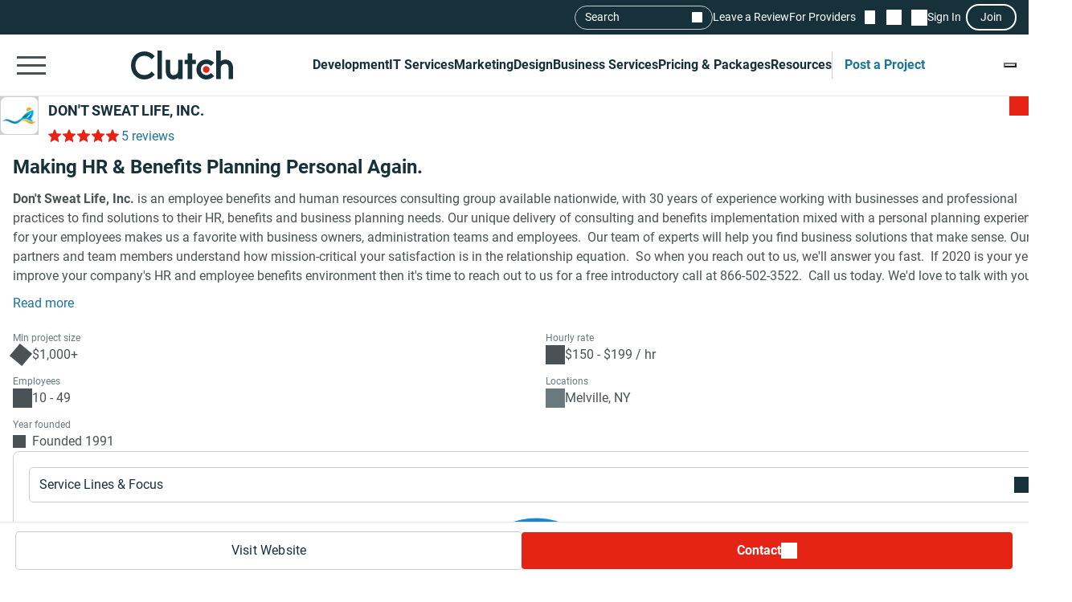

--- FILE ---
content_type: text/html; charset=utf-8
request_url: https://clutch.co/profile/dont-sweat-life
body_size: 31323
content:
<!DOCTYPE html>
<html lang="en">
<head>
    <meta charset="UTF-8">
		<meta content="width=device-width, initial-scale=1" name="viewport">
    <meta http-equiv="Content-Type" content="text/html; charset=utf-8" />
    <title>DON&#39;T SWEAT LIFE, INC. Reviews (5), Pricing, Services & Verified Ratings</title>    
    <meta name="description" content="Don&#39;t Sweat Life, Inc. is an employee benefits and human resources consulting group available nationwide, with 30 years of experience working with">
    <meta http-equiv="x-dns-prefetch-control" content="on">
    <meta name="robots" content="index, follow, max-image-preview:large, max-snippet:-1, max-video-preview:-1"><link rel="canonical" href="https://clutch.co/profile/dont-sweat-life">
    
    <meta property="og:title" content="DON&#39;T SWEAT LIFE, INC.">
    <meta property="og:description" content="Don&#39;t Sweat Life, Inc. is an employee benefits and human resources consulting group available nationwide, with 30 years of experience working with">
    <meta property="og:image" content="https://img.shgstatic.com/clutch-static-prod/og_profile/s3fs-public/logos/cee39930855399d78bec3149200becc1.png">
    <meta property="og:url" content="https://clutch.co/profile/dont-sweat-life">
    <meta property="og:type" content="business.business">
    <meta property="twitter:site" content="@clutch_co">
    <meta property="twitter:card" content="summary_large_image">
    <meta property="twitter:title" content="DON&#39;T SWEAT LIFE, INC.">
    <meta property="twitter:description" content="Don&#39;t Sweat Life, Inc. is an employee benefits and human resources consulting group available nationwide, with 30 years of experience working with">
    <meta property="business:contact_data:street_address" content="35 Pinelawn Road Suite 109">
    <meta property="business:contact_data:locality" content="Melville">
    <meta property="business:contact_data:country_name" content="United States">
    <link rel="shortcut icon" href="/static/icons/favicon-white.png" type="image/png" />
    <link rel="apple-touch-icon" href="/static/icons/apple-touch-icon120x120.png" type="application/octet-stream"
        sizes="120x120" />
    <link rel="apple-touch-icon" href="/static/icons/apple-touch-icon152x152.png" type="application/octet-stream"
        sizes="152x152" />
    <link rel="apple-touch-icon" href="/static/icons/apple-touch-icon167x167.png" type="application/octet-stream"
        sizes="167x167" />
    <link rel="apple-touch-icon" href="/static/icons/apple-touch-icon180x180.png" type="application/octet-stream"
        sizes="180x180" />

    
    
    
    

		
		<style id="inline_css">
	    :root {
	      --fontDisplay: optional;
	    }
        @font-face {  font-family: "Roboto";  font-display: var(--fontDisplay, optional);  font-style: normal;  font-weight: 300;  src: local("Roboto Light"), local("Roboto-Light"), url("https://img.shgstatic.com/static/fonts/roboto-v19-latin-300.woff2") format("woff2");}@font-face {  font-family: "Roboto";  font-style: normal;  font-display: var(--fontDisplay, optional);  font-weight: 400;  src: local("Roboto"), local("Roboto-Regular"), url("https://img.shgstatic.com/static/fonts/roboto-v19-latin-regular.woff2") format("woff2");} @font-face {  font-family: "Roboto";  font-style: normal;  font-display: var(--fontDisplay, optional);  font-weight: 600;  src: local("Roboto Medium"), local("Roboto-Medium"), url("https://img.shgstatic.com/static/fonts/roboto-v20-latin-500.woff2") format("woff2");}@font-face {  font-family: "Roboto";  font-style: normal;  font-display: var(--fontDisplay, optional);  font-weight: 700;  src: local("Roboto Bold"), local("Roboto-Bold"), url("https://img.shgstatic.com/static/fonts/roboto-v20-latin-700.woff2") format("woff2");}#common-header .sg-container {  --sgContainerMobileCheckpoint: 100%;  --sgContainerTabletCheckpoint: 100%;  --sgContainerDesktopCheckpoint: 1400px;}#common-header .header__mobile-menu-button {  height: 48px;  padding: 12px 6px;  border: 0;  outline: 0;  background: transparent;  position: relative;}@container main (min-width: 992px) {  #common-header .header__mobile-menu-button {    content-visibility: hidden;    display: none;  }}#common-header .header__mobile-menu-button:focus {  outline: none;}#common-header .header__mobile-menu-bar {  display: block;  width: 36px;  height: 3px;  background-color: #fff;}#common-header .header__mobile-menu-bar + .header__mobile-menu-bar {  margin-top: 7px;}#common-header .header__mobile-menu-bar:not(:last-child) {  transition: all 0.1s ease-in-out;}#common-header .header__primary.header__primary--white .header__mobile-menu-bar {  background-color: #4a5255;}#common-header .header__primary.header__primary--white .search_mobile__button::after {  background-color: #4a5255;  mask-image: url('data:image/svg+xml;charset=utf-8,<svg xmlns="http://www.w3.org/2000/svg" fill="none" viewBox="0 0 14 15"><path fill="%23fff" d="M12.89 14.15 7.93 9.18a4.96 4.96 0 0 1-2.91 1c-1.3 0-2.4-.46-3.32-1.37a4.5 4.5 0 0 1-1.36-3.3c0-1.3.45-2.41 1.36-3.32A4.5 4.5 0 0 1 5.01.82c1.3 0 2.4.46 3.32 1.37A4.5 4.5 0 0 1 9.7 5.5a5 5 0 0 1-1 2.91l4.96 4.96zM5.02 9.1q1.5 0 2.55-1.05c.7-.7 1.04-1.55 1.04-2.55s-.35-1.85-1.04-2.55A3.47 3.47 0 0 0 5.02 1.9c-1 0-1.86.35-2.56 1.05S1.42 4.5 1.42 5.5s.35 1.85 1.04 2.55c.7.7 1.55 1.05 2.56 1.05"/></svg>');  mask-repeat: no-repeat;  mask-position: center;  mask-size: contain;}#common-header .header__primary {  background-color: #17313b;  padding-top: 8px;  padding-bottom: 8px;}#common-header .header__primary-container {  display: flex;  align-items: center;  justify-content: space-between;  gap: 15px;  position: relative;}#common-header .header__primary-logotype {  display: flex;}#common-header .header__primary-logotype-link {  display: inline-block;  width: 130px;  height: 36px;  background-image: url('data:image/svg+xml;charset=UTF-8,<svg version="1.1" xmlns="http://www.w3.org/2000/svg" x="0px" y="0px" width="87.861px" height="25px" viewBox="0 0 87.861 25" enable-background="new 0 0 87.861 25" xml:space="preserve"><rect x="22.861" y="0" fill="%23FFFFFF" width="4" height="25"/><path fill="%23FFFFFF" d="M40.861,17.025c0,3.826-3.217,4.131-4.174,4.131c-2.391,0-2.826-2.238-2.826-3.588V8h-4v9.548c0,2.37,0.744,4.326,2.048,5.63c1.152,1.153,2.878,1.783,4.748,1.783c1.326,0,3.204-0.413,4.204-1.326V25h4V8h-4V17.025z"/><polygon fill="%23FFFFFF" points="52.861,2 48.861,2 48.861,8 45.861,8 45.861,12 48.861,12 48.861,25 52.861,25 52.861,12 55.861,12 55.861,8 52.861,8"/><path fill="%23FFFFFF" d="M68.458,19.917c-0.871,0.783-2.021,1.217-3.283,1.217c-2.782,0-4.825-2.043-4.825-4.848s1.978-4.762,4.825-4.762c1.24,0,2.412,0.413,3.305,1.196l0.607,0.522l2.697-2.696l-0.675-0.609C69.522,8.504,67.415,7.7,65.174,7.7c-5,0-8.631,3.608-8.631,8.565c0,4.936,3.718,8.673,8.631,8.673c2.283,0,4.412-0.804,5.979-2.26l0.652-0.609l-2.739-2.694L68.458,19.917z"/><path fill="%23FFFFFF" d="M86.061,9.482C84.909,8.33,83.559,7.7,81.689,7.7c-1.326,0-2.828,0.413-3.828,1.325V0h-4v25h4v-9.365c0-3.826,2.718-4.13,3.675-4.13c2.391,0,2.325,2.239,2.325,3.587V25h4v-9.887C87.861,12.743,87.366,10.787,86.061,9.482"/><path fill="%23E62415" d="M65.043,13.438c1.598,0,2.893,1.293,2.893,2.892c0,1.597-1.295,2.892-2.893,2.892c-1.597,0-2.891-1.295-2.891-2.892C62.153,14.732,63.447,13.438,65.043,13.438"/><path fill="%23FFFFFF" d="M17.261,18.721c-1.521,1.565-3.587,2.413-5.761,2.413c-4.456,0-7.696-3.5-7.696-8.304c0-4.826,3.24-8.326,7.696-8.326c2.153,0,4.196,0.847,5.74,2.391l0.608,0.609l2.674-2.674l-0.587-0.609C17.718,1.938,14.718,0.7,11.5,0.7C4.935,0.7,0,5.917,0,12.851C0,19.764,4.957,24.96,11.5,24.96c3.24,0,6.24-1.26,8.457-3.543l0.587-0.609l-2.652-2.717L17.261,18.721z"/></svg>');  background-position: 50%;  background-repeat: no-repeat;  background-size: contain;}#common-header .header__primary.header__primary--white {  background-color: #fff;  border-bottom: 1px solid #e9e9e9;}#common-header .header__primary.header__primary--white .header__primary-logotype-link {  background-image: url('data:image/svg+xml;charset=UTF-8,<svg xmlns="http://www.w3.org/2000/svg" viewBox="0 0 405.7 115"><circle cx="299.2" cy="75.3" r="13.3" fill="%23E62415"/><path fill="%2317313B" d="M105.6 0h17.6v113.5h-17.6V0zm81.7 78.5c0 17.6-14.4 19-18.8 19-11 0-12.6-10.3-12.6-16.5V37.1h-17.7v43.8c-.1 10.9 3 19.9 9 25.9a32.1 32.1 0 0040.1 2.1v4.6H205V37.1h-17.7v41.4zm55.9-67.1h-17.7v25.7h-12.3v16.7h12.3v59.7h17.7V53.8h14.5V37.1h-14.5V11.4zM315 91.8c-4 3.6-9.3 5.6-15.1 5.6a21.6 21.6 0 01-22.2-22.3c0-12.9 9.1-21.9 22.2-21.9 5.7 0 11.1 1.9 15.2 5.5l2.8 2.4 12.4-12.4-3.1-2.8a40.6 40.6 0 00-27.3-10.3c-23 0-39.7 16.6-39.7 39.4a39 39 0 0039.7 39.9c10.5 0 20.3-3.7 27.5-10.4l3-2.8-12.6-12.4-2.8 2.5zm81.7-48a32.1 32.1 0 00-40.1-2.1V0h-17.7v113.5h17.7V72.2c0-17.6 14.4-19 18.8-19 11 0 12.6 10.3 12.6 16.5v43.9h17.7V69.7a36 36 0 00-9-25.9zM79.5 86.3A36.7 36.7 0 0153 97.4c-20.5 0-35.4-16.1-35.4-38.2C17.6 37 32.5 20.9 53 20.9c9.9 0 19.3 3.9 26.4 11l2.8 2.8 12.3-12.3-2.7-2.8A54.2 54.2 0 0052.9 3.4C22.8 3.4 0 27.4 0 59.3 0 91 22.8 115 52.9 115c14.9 0 28.7-5.8 38.9-16.3l2.7-2.8-12.2-12.5-2.8 2.9z"/></svg>');  background-repeat: no-repeat;  background-position: center;}@container main (max-width: 991px) {  #common-header .search_mobile__button {    display: block;    padding: 6px;    outline: none;    border: 0;    background: transparent;    cursor: pointer;    -webkit-tap-highlight-color: transparent;    min-height: 44px;    min-width: 44px;    transition: opacity 0.15s ease;  }  #common-header .search_mobile__button:active {    opacity: 0.7;  }  #common-header .search_mobile__button::after {    content: "";    display: block;    height: 36px;    width: 36px;    background-color: #fff;    mask-image: url('data:image/svg+xml;charset=UTF-8,<svg xmlns="http://www.w3.org/2000/svg" fill="none" viewBox="0 0 14 15"><path fill="#fff" d="M12.89 14.15 7.93 9.18a4.96 4.96 0 0 1-2.91 1c-1.3 0-2.4-.46-3.32-1.37a4.51 4.51 0 0 1-1.36-3.3c0-1.3.45-2.41 1.36-3.32A4.5 4.5 0 0 1 5.01.82c1.3 0 2.4.46 3.32 1.37A4.51 4.51 0 0 1 9.7 5.5a5 5 0 0 1-1 2.91l4.96 4.96-.77.78ZM5.02 9.1c1 0 1.85-.35 2.55-1.05.7-.7 1.04-1.55 1.04-2.55 0-1-.35-1.85-1.04-2.55A3.47 3.47 0 0 0 5.02 1.9c-1 0-1.86.35-2.56 1.05-.7.7-1.04 1.55-1.04 2.55 0 1 .35 1.85 1.04 2.55.7.7 1.55 1.05 2.56 1.05Z"/></svg>');    mask-repeat: no-repeat;    mask-position: center;    mask-size: contain;  }}@container main (max-width: 991px) {  #common-header #service-menu.header__primary-list {    content-visibility: hidden;    display: none;  }}.header__primary {  border-bottom: 1px solid #4a5255;}@container main (max-width: 991px) {  .header__secondary {    content-visibility: hidden;    display: none;  }}.sg-one-time-tooltip.hidden {  display: none;}.header #menu_search__form {  display: flex;  position: absolute;  top: -1000%;  left: -100%;}.header__mobile-menu-container {  display: none;}
        </style>

    
    <link rel="stylesheet" href="/static/css/cannon/cannon.fe8519b43a.css">
    
    <link rel="stylesheet" href="/static/css/profile2/profile2.408206a63f.css">
    


		
    
    
    
    
    <script async type="text/javascript"  nonce="EXBoHYFRhkiOKvxz" >
        window.MSG_API_URL = "https://msg.clutch.co";
        window.MSG_API_URL_UNREAD_PATH = "/messages/unread/";
        window.SSO_COOKIE_NAME = "clutchsso";
    </script>

    
	    
        
<script id="consent-analytics" nonce="EXBoHYFRhkiOKvxz" data-cookieconsent="ignore">
    const additionalSettings = {};
    const additionalParameters = {};
</script>

<script id="gtm-analytics" nonce="EXBoHYFRhkiOKvxz" data-cookieconsent="ignore">
    try {
        
        window.dataLayer = window.dataLayer || [];
        window.gtag = function gtag() {
            window.dataLayer.push(arguments);
        }

        const parameters = JSON.parse('{"analyticjs":true,"content_group":"profile","debug_mode":false,"is_clutch_plus":false,"is_sponsor":false,"page_type":"profile","provider_id":1293227,"provider_website":"dontsweatlife.com","trace_id":"9bb57a671b36f162"}');
        
        parameters["bot"] = "automated"; 


        window.Analytics = {
            ga_id: 'G-D0WFGX8X3V',  
		        heap_id: '1079324124',  
		        
		        hubspot_id: '3972656',
		          delay_hubspot_tracking: '10000',
			      
		        transport_url: 'https:\/\/g.clutch.co', 
	          js_date: new Date(),  
	          content_group: parameters.content_group, 
	          default_consent_enabled:  true , 
		        block_scripts_for_consent:  true , 
		        properties: {  
		        ...parameters,
		        ...additionalParameters
		        },
		        heap_updated:  true ,
		        linkedIn_id: "2154602",
		        
						
							bambora_id: "93700",
						
		      ...additionalSettings
		    }
    } catch (error) {
        console.error('Analytics initialization failed:', error);
    }
</script>

    

    
<style id="optux-styles-container">
    .optux-deleted { display: none !important; }
    .optux-hidden { visibility: hidden !important; }
 
    .optux-replaced { display: none !important; }
 optux-container {display:inline;margin:0;padding:0;outline:0;border:0; } .optux-goal-frame{margin:0;padding:0;outline:0;border:0;}</style></head><link media="screen and (min-width: 735px)" rel="stylesheet" as="style" href="/static/css/_reviewCardDesktopMin/_reviewCardDesktopMin.3fe7b61365.css"/>
<body>
    

    <script type="text/javascript" nonce="EXBoHYFRhkiOKvxz">
      window.asset_links = {...window.asset_links, ...{"_aboutTheTeam_js":"static/js/_aboutTheTeam/_aboutTheTeam.41f2fbc068.js","_aboutTheTeam_scss":"static/css/_aboutTheTeam/_aboutTheTeam.d40ac82572.css","_aboutTheTheTeamDelayedLoading_js":"static/js/_aboutTheTheTeamDelayedLoading/_aboutTheTheTeamDelayedLoading.f271c88572.js","_commonModal_js":"static/js/_commonModal/_commonModal.edd96d6915.js","_connections_js":"static/js/_connections/_connections.9b7833b64b.js","_fullReviewModal_js":"static/js/_fullReviewModal/_fullReviewModal.a8b1040b00.js","_fullReviewModal_scss":"static/css/_fullReviewModal/_fullReviewModal.b0c2b5802b.css","_navigationSidebar_js":"static/js/_navigationSidebar/_navigationSidebar.5f0e91b54d.js","_navigationSidebar_scss":"static/css/_navigationSidebar/_navigationSidebar.3f7c7f729a.css","_pricingSnapshot_js":"static/js/_pricingSnapshot/_pricingSnapshot.f06681ab52.js","_profileChartPieTabs_js":"static/js/_profileChartPieTabs/_profileChartPieTabs.6b78ce6e7a.js","_profileChartPie_js":"static/js/_profileChartPie/_profileChartPie.813f9bbdfd.js","_profileConnectionsSection_js":"static/js/_profileConnectionsSection/_profileConnectionsSection.7b0ce3ed84.js","_profileConnectionsSection_scss":"static/css/_profileConnectionsSection/_profileConnectionsSection.27b83c37c1.css","_profileDelayedNavigation_js":"static/js/_profileDelayedNavigation/_profileDelayedNavigation.7506f6a6dc.js","_profileOverviewSummary_js":"static/js/_profileOverviewSummary/_profileOverviewSummary.909f989933.js","_profileProjectBrief_js":"static/js/_profileProjectBrief/_profileProjectBrief.773e672d22.js","_profileQuickMenu_js":"static/js/_profileQuickMenu/_profileQuickMenu.6ce27b6b00.js","_profileReviewInsights_js":"static/js/_profileReviewInsights/_profileReviewInsights.a3deb31116.js","_profileSharingModal_js":"static/js/_profileSharingModal/_profileSharingModal.9fcf62ec77.js","_profileSharingModal_scss":"static/css/_profileSharingModal/_profileSharingModal.fa62c14a77.css","_profileShortlistBookmark_js":"static/js/_profileShortlistBookmark/_profileShortlistBookmark.d11f854d63.js","_profileShowMoreButton_js":"static/js/_profileShowMoreButton/_profileShowMoreButton.0fff0d4cfb.js","_profileSummaryModals_js":"static/js/_profileSummaryModals/_profileSummaryModals.5e5460e14c.js","_profileSummaryReadMore_js":"static/js/_profileSummaryReadMore/_profileSummaryReadMore.27cbf41dfc.js","_profileToasts_js":"static/js/_profileToasts/_profileToasts.51abbbbe84.js","_profileToasts_scss":"static/css/_profileToasts/_profileToasts.ad298ee6b7.css","_profileTooltips_js":"static/js/_profileTooltips/_profileTooltips.ea4b8c6d3e.js","_reenWidget_js":"static/js/_reenWidget/_reenWidget.2f613c0d63.js","_reenWidget_scss":"static/css/_reenWidget/_reenWidget.2180d2fc9c.css","_reviewCardDesktopMin_js":"static/js/_reviewCardDesktopMin/_reviewCardDesktopMin.cb89a0bff8.js","_reviewCardDesktopMin_scss":"static/css/_reviewCardDesktopMin/_reviewCardDesktopMin.3fe7b61365.css","_reviewCardDesktop_js":"static/js/_reviewCardDesktop/_reviewCardDesktop.933cb0624a.js","_reviewCardDesktop_scss":"static/css/_reviewCardDesktop/_reviewCardDesktop.558a823be5.css","_reviewCardMobileMin_js":"static/js/_reviewCardMobileMin/_reviewCardMobileMin.f125b313ef.js","_reviewCardMobileMin_scss":"static/css/_reviewCardMobileMin/_reviewCardMobileMin.31f1762198.css","_reviewCardMobile_js":"static/js/_reviewCardMobile/_reviewCardMobile.980f1e4f9b.js","_reviewCardMobile_scss":"static/css/_reviewCardMobile/_reviewCardMobile.4fb45fdc58.css","contactFormModal_js":"static/js/contactFormModal/contactFormModal.d29ee47450.js","contactFormModal_scss":"static/css/contactFormModal/contactFormModal.79f8d88c9c.css","featuredAwards_js":"static/js/featuredAwards/featuredAwards.b5dd9d1fe0.js","featuredAwards_scss":"static/css/featuredAwards/featuredAwards.8910644c0e.css","locationsDesktop_js":"static/js/locationsDesktop/locationsDesktop.9fc0179a33.js","locationsDesktop_scss":"static/css/locationsDesktop/locationsDesktop.031539fd0d.css","locationsMobile_js":"static/js/locationsMobile/locationsMobile.9aab876cb0.js","locationsMobile_scss":"static/css/locationsMobile/locationsMobile.be4476e6f2.css","portfolio_js":"static/js/portfolio/portfolio.f4d0db153d.js","portfolio_scss":"static/css/portfolio/portfolio.dd18efe540.css","profileDesktop_js":"static/js/profileDesktop/profileDesktop.e4a2acd929.js","profileDesktop_scss":"static/css/profileDesktop/profileDesktop.42f1e901b1.css","reviews_js":"static/js/reviews/reviews.a04eb5ec06.js","reviews_scss":"static/css/reviews/reviews.b91d5dadbb.css","verification_js":"static/js/verification/verification.22bafdea5a.js","verification_scss":"static/css/verification/verification.727f2c42f4.css"} };
    </script>

    <div id="layout"> 

      





<link id="static__headerMinDesktop_css" media="screen and (min-width: 991px)" rel="stylesheet" href="/static/css/_headerMinDesktop/_headerMinDesktop.b66b46b6e1.css"/>

<script data-cfasync="false" nonce="EXBoHYFRhkiOKvxz" >
    window.asset_links = {...window.asset_links,  ...{"_chatbotWidget_js":"static/js/_chatbotWidget/_chatbotWidget.592f0f985f.js","_footer_js":"static/js/_footer/_footer.e0562f37a0.js","_headerMinDesktop_js":"static/js/_headerMinDesktop/_headerMinDesktop.295b495a90.js","_headerMinDesktop_scss":"static/css/_headerMinDesktop/_headerMinDesktop.b66b46b6e1.css","_headerMinMobile_js":"static/js/_headerMinMobile/_headerMinMobile.1e4951e1b5.js","_headerMinMobile_scss":"static/css/_headerMinMobile/_headerMinMobile.f739878018.css","_header_js":"static/js/_header/_header.12c9f50297.js","_header_scss":"static/css/_header/_header.4527245dec.css","_liveSearch_js":"static/js/_liveSearch/_liveSearch.ea70986efa.js","searchTracking_js":"static/js/searchTracking/searchTracking.d5a8cdf0d8.js"} };
</script>
<header
    id="common-header"
    class="header request-service-tabs request-mobile-menu request-user-menu"
    data-url="/menu?v=main"
    data-is-authed="false"
    data-domain="https://clutch.co"
    data-chatbot-widget-enabled="true"
    data-chatbot-widget-enabled-on-all-pages="true"
>
    
    <div class="header__secondary">
        <div class="sg-container header__secondary-container">
            
            <div id="menu_search">
	<button type="button" id="menu_search--button" name="search_init">Search</button>
	<div id="menu_search__form" class="search_form">
		<div class="search_input sg-accordion">
			<button name="Search cancel" type="button" class="search_input__cancel" id="menu_search--cancel" data-search="search-cancel" aria-label="Cancel search"></button>
			<button name="Search reset" type="reset" class="search_input__button" id="menu_search--default" data-type="default" aria-label="Reset results"></button>
			
			<input
				id="live-search menu_search--live"
				type="text"
				data-url="/search/live"
				name="Search"
				data-search="search_input"
				class="sg-accordion__title-wrapper"
				autocomplete="off"
				aria-label="Live search"
				aria-controls="live-search__results"
				placeholder="Start your search"
				>
			
			<div class="search_results no-results sg-accordion__contents" data-search="search_results" id="live-search__results"></div>
		</div>
		<a href="https://clutch.co/search" class="search_button search_form--submit" aria-label="Search Results"></a>
	</div>
</div>


            <a class="header__secondary-link" href="https://review.clutch.co" title="Leave a Review">Leave a Review</a>
            <a class="header__secondary-link" href="/get-listed" title="For Providers">For Providers</a>

            
            


<a
    class="header__shortlist-link"
    href="https://shortlist.clutch.co?next=%2fprofile%2fdont-sweat-life"
    title="View Shortlist">
    <span
		id="shortlist-count"
		class="header__shortlist-counter"
		data-count="0"
    >
	    0
    </span>
</a>



<a
    class="header__chat-link"
    href='https://msg.clutch.co'
    title="View New Messages">
    <span
		    id="message-count"
		    class="header__chat-counter"
		    data-count="0"
    >
	    0
    </span>
</a>


            
            


<button
		id="sign-in-link"
		class="header__sign-in-link header__sign-in-button sign-in header__secondary-link sign-in-required"
		type="button"
		aria-label="Sign in"
		data-login_source="header_sign_in"
>
	Sign In
</button>
<button
		class="modal-sso__open-modal sign-in-required"
		aria-label="Join"
		data-login_default="join"
		type="button"
		id="show-sso-modal"
		data-login_source="header_join"
>
	Join
</button>


        </div>
    </div>

    
    
    
    <div class='header__primary  header__primary--white'>
        <div class="sg-container header__primary-container">
            
            <button
                id="mobile-menu-button"
                class="header__mobile-menu-button"
                type="button"
                aria-label="Open collapsed menu"
                data-url="/menu?s=mobile&next=%2fprofile%2fdont-sweat-life"
            >
                <span class="header__mobile-menu-bar"></span>
                <span class="header__mobile-menu-bar"></span>
                <span class="header__mobile-menu-bar"></span>
            </button>
            <div class="header__mobile-menu-container" id="mobile-menu-container"></div>

            
            <div class="header__primary-logotype">
                <a href="/" class="header__primary-logotype-link" title="Clutch logotype"></a>
            </div>

            
            
<ul id="service-menu" class="header__primary-list">
    <li class="header__primary-list-item">
        <button class="header__primary-list-button" type="button" data-for="#development-menu" aria-label="Development">Development</button>
    </li>
    <li class="header__primary-list-item">
        <button class="header__primary-list-button" type="button" data-for="#it-services-menu" aria-label="IT Services">IT Services</button>
    </li>
    <li class="header__primary-list-item">
        <button class="header__primary-list-button" type="button" data-for="#marketing-menu" aria-label="Marketing">Marketing</button>
    </li>
    <li class="header__primary-list-item">
        <button class="header__primary-list-button" type="button" data-for="#design-menu" aria-label="Design">Design</button>
    </li>
    <li class="header__primary-list-item">
        <button class="header__primary-list-button" type="button" data-for="#business-services-menu" aria-label="Business Services">Business Services</button>
    </li>
    <li class="header__primary-list-item">
        <button class="header__primary-list-button" type="button" data-for="#pricing-and-packages-menu" aria-label="Pricing & Packages">Pricing & Packages</button>
    </li>
    <li class="header__primary-list-item">
        <button class="header__primary-list-button" type="button" data-for="#resources-menu" aria-label="Resources">Resources</button>
    </li>
        <li class="header__primary-list-item my-tools">
            <a
                class="header__primary-list-button header__post_project"
                title="Get Matched"
                data-href="https://project.clutch.co/project-brief?source=global_navigation_CTA&BPB_adoption_source=global_nav"
                href="https://clutch.co/tools"
            >Post a Project</a>
        </li>
</ul>


            
            <button
                type="button"
                id="mobile-search-button"
                class="search_mobile__button"
                aria-label="Live search">
            </button>

            
            
                <div class="sg-one-time-tooltip hidden" id="sign-in-tooltip">
  <button
      class="sg-one-time-tooltip__close-button"
      type="button"
      aria-label="Dismiss the Hint">
  </button>

  <p class="sg-one-time-tooltip__title">You’re signed out</p>
  <p class="sg-one-time-tooltip__text">Sign in to get introduced to companies, access recommendations, and request quotes.</p>

  <button
    class="sg-one-time-tooltip__action-button sg-button-v2 sg-button-v2--inversive sign-in-required"
    id="show-sso-modal"
    data-login_default="join"
    aria-label="Sign In"
    data-login_source="tooltip_header_sign_in"
    type="button"
  >
	  Sign in
  </button>
</div>

            
        </div>
    </div>
</header>






<section id="header" class="profile-header__section">
  
  <div class="profile-header__wrap">
    <div class="profile-header">
      <div id="profile-shortlist" class="profile-header__shortlist">
        
        
        




<button
	type="button"
	name="bookmark"
	class="sg-shortlist-bookmark sg-shortlist-bookmark--default"
	data-shortlist-state="default"
	aria-label="Add to Shortlist"
	data-shortlist-link="https://shortlist.clutch.co"
	data-provider-id="1293227"
	data-link-type=""
	data-page-name="profile2">
	<p class="sg-shortlist-bookmark__message sg-shortlist-bookmark__message--hidden"></p>
	<span class="sg-shortlist-bookmark__icon"></span>
</button>

      </div>

      <a class="profile-header__logotype website-link__item sg-provider-logotype-v2" href="https://r.clutch.co/redirect?analyticsjs=true&amp;content_group=profile&amp;debug_mode=false&amp;event_category=visit_website&amp;event_label=1293227&amp;from_page=&amp;is_clutch_plus=false&amp;is_sponsor=false&amp;no_click=1&amp;page_location=https%3A%2F%2Fclutch.co%2Fprofile%2Fdont-sweat-life&amp;page_type=profile&amp;pid=1293227&amp;position=0&amp;provider_website=dontsweatlife.com&amp;source=profile&amp;trace_id=9bb57a671b36f162&amp;transport_url=https%3A%2F%2Fg.clutch.co&amp;u=http%3A%2F%2Fwww.dontsweatlife.com%2F%3Futm_source%3Dclutch.co%26utm_medium%3Dreferral" data-link="https://r.clutch.co/redirect?analyticsjs=true&amp;content_group=profile&amp;debug_mode=false&amp;event_category=visit_website&amp;event_label=1293227&amp;from_page=&amp;is_clutch_plus=false&amp;is_sponsor=false&amp;no_click=0&amp;page_location=https%3A%2F%2Fclutch.co%2Fprofile%2Fdont-sweat-life&amp;page_type=profile&amp;pid=1293227&amp;position=0&amp;provider_website=dontsweatlife.com&amp;source=profile&amp;trace_id=9bb57a671b36f162&amp;transport_url=https%3A%2F%2Fg.clutch.co&amp;u=http%3A%2F%2Fwww.dontsweatlife.com%2F%3Futm_source%3Dclutch.co%26utm_medium%3Dreferral" title="Provider Logotype" rel="nofollow">
        <img
          src='https://img.shgstatic.com/clutch-static-prod/image/scale/100x100/s3fs-public/logos/cee39930855399d78bec3149200becc1.png'
          alt="DON&#39;T SWEAT LIFE, INC. Logo"
          width="96"
          height="96"
          itemprop="image"
        >
      </a>

      <div class="profile-header__badges">
        <h1
          class="profile-header__title small"
          data-subtitle='DON&#39;T SWEAT LIFE, INC. Client Reviews | Clutch.co'>
          <a class="website-link__item" href="https://r.clutch.co/redirect?analyticsjs=true&amp;content_group=profile&amp;debug_mode=false&amp;event_category=visit_website&amp;event_label=1293227&amp;from_page=&amp;is_clutch_plus=false&amp;is_sponsor=false&amp;no_click=1&amp;page_location=https%3A%2F%2Fclutch.co%2Fprofile%2Fdont-sweat-life&amp;page_type=profile&amp;pid=1293227&amp;position=0&amp;provider_website=dontsweatlife.com&amp;source=profile&amp;trace_id=9bb57a671b36f162&amp;transport_url=https%3A%2F%2Fg.clutch.co&amp;u=http%3A%2F%2Fwww.dontsweatlife.com%2F%3Futm_source%3Dclutch.co%26utm_medium%3Dreferral" data-link="https://r.clutch.co/redirect?analyticsjs=true&amp;content_group=profile&amp;debug_mode=false&amp;event_category=visit_website&amp;event_label=1293227&amp;from_page=&amp;is_clutch_plus=false&amp;is_sponsor=false&amp;no_click=0&amp;page_location=https%3A%2F%2Fclutch.co%2Fprofile%2Fdont-sweat-life&amp;page_type=profile&amp;pid=1293227&amp;position=0&amp;provider_website=dontsweatlife.com&amp;source=profile&amp;trace_id=9bb57a671b36f162&amp;transport_url=https%3A%2F%2Fg.clutch.co&amp;u=http%3A%2F%2Fwww.dontsweatlife.com%2F%3Futm_source%3Dclutch.co%26utm_medium%3Dreferral" data-subtitle='DON&#39;T SWEAT LIFE, INC. Client Reviews | Clutch.co' title="Provider Title" rel="nofollow">
            DON&#39;T SWEAT LIFE, INC.
          </a>
        </h1>

        

        <div class="profile-header__ratings-connections">
          
            <div class="sg-rating">
              <button
                class="sg-rating__stars scroll-to-reviews"
                aria-label="Rating Reviews"
                style="--sgStarsRating:100%;">
              </button>
              <button
                class="profile-rating sg-rating__reviews scroll-to-reviews"
                aria-label="Rating Reviews"
              >
                5 reviews
              </button>
            </div>
          

          
            
          
        </div>
      </div>

      <div class="profile-header__short-actions">
        


<ul class="profile-short-actions">
        <li class="profile-short-actions__item profile-short-actions__item--visit-website">
          <a href="https://r.clutch.co/redirect?analyticsjs=true&amp;content_group=profile&amp;debug_mode=false&amp;event_category=visit_website&amp;event_label=1293227&amp;from_page=&amp;is_clutch_plus=false&amp;is_sponsor=false&amp;no_click=1&amp;page_location=https%3A%2F%2Fclutch.co%2Fprofile%2Fdont-sweat-life&amp;page_type=profile&amp;pid=1293227&amp;position=0&amp;provider_website=dontsweatlife.com&amp;source=profile&amp;trace_id=9bb57a671b36f162&amp;transport_url=https%3A%2F%2Fg.clutch.co&amp;u=http%3A%2F%2Fwww.dontsweatlife.com%2F%3Futm_source%3Dclutch.co%26utm_medium%3Dreferral" target="_blank" rel="nofollow" class="sg-button-v2 website-link__item sg-button-v2--secondary sg-button-v2--small" title="Visit website" aria-label="Visit DON&#39;T SWEAT LIFE, INC. website" data-link="https://r.clutch.co/redirect?analyticsjs=true&amp;content_group=profile&amp;debug_mode=false&amp;event_category=visit_website&amp;event_label=1293227&amp;from_page=&amp;is_clutch_plus=false&amp;is_sponsor=false&amp;no_click=0&amp;page_location=https%3A%2F%2Fclutch.co%2Fprofile%2Fdont-sweat-life&amp;page_type=profile&amp;pid=1293227&amp;position=0&amp;provider_website=dontsweatlife.com&amp;source=profile&amp;trace_id=9bb57a671b36f162&amp;transport_url=https%3A%2F%2Fg.clutch.co&amp;u=http%3A%2F%2Fwww.dontsweatlife.com%2F%3Futm_source%3Dclutch.co%26utm_medium%3Dreferral">
            Visit Website
          </a>
        </li>
        <li class="profile-short-actions__item profile-short-actions__item--contact profile-short-actions__item--contact-free">
          <div class="profile-short-actions__dropdown" data-toggle="dropdown">
            <button class="profile-short-actions__dropdown-btn profile-short-actions__dropdown-btn--free">Contact</button>

            <div class="profile-short-actions__dropdown-options" aria-label="Dropdown option">
              <a
                id="request-quote-button"
                href="https://project.clutch.co/project-brief?provider=30488760-f9fc-409a-84b0-432e9eed4167&source=profile_BPB_link&BPB_adoption_source=contact_cta_dropdown"
                title="Get a custom proposal"
                class="profile-short-actions__dropdown-item profile-short-actions__dropdown-item--start-project"
                aria-label="Get a custom proposal"
                data-gtm_provider="30488760-f9fc-409a-84b0-432e9eed4167"
                data-gtm_source="profile_BPB_link"
                data-gtm_BPB_adoption_source="contact_cta_dropdown"
								data-gtm_project_brief_trigger="true"
              >
                  Get a custom proposal
              </a>

              <button
                type="button"
                class="profile-short-actions__dropdown-item profile-short-actions__dropdown-item--message contact_modal--button"
                data-provider-title="DON&#39;T SWEAT LIFE, INC."
                data-gtm_event_category="contact_click"
                data-gtm_provider_id="1293227"
                data-gtm_provider-title="DON&#39;T SWEAT LIFE, INC."
                aria-label="Send message to DON&#39;T SWEAT LIFE, INC."
              >
                Ask a question
              </button>
            </div>
          </div>
        </li>
      </ul>


        <button
          data-connected="false"
          data-is-corporate-email="false"
          data-is-verified-email="false"
          
          class="join-network-button"
          data-gtm_provider_id="1293227"
          data-gtm_source="profile"
          data-gtm_event_category="added_to_network"
        > 
          Join their Network
        </button>
      </div>

      

    </div>

    
    



<div id="profile-quick-menu" class="profile-quick-menu profile-quick-menu--free-profile">
	


<ul class="profile-short-actions">
        <li class="profile-short-actions__item profile-short-actions__item--visit-website">
          <a href="https://r.clutch.co/redirect?analyticsjs=true&amp;content_group=profile&amp;debug_mode=false&amp;event_category=visit_website&amp;event_label=1293227&amp;from_page=&amp;is_clutch_plus=false&amp;is_sponsor=false&amp;no_click=1&amp;page_location=https%3A%2F%2Fclutch.co%2Fprofile%2Fdont-sweat-life&amp;page_type=profile&amp;pid=1293227&amp;position=0&amp;provider_website=dontsweatlife.com&amp;source=profile&amp;trace_id=9bb57a671b36f162&amp;transport_url=https%3A%2F%2Fg.clutch.co&amp;u=http%3A%2F%2Fwww.dontsweatlife.com%2F%3Futm_source%3Dclutch.co%26utm_medium%3Dreferral" target="_blank" rel="nofollow" class="sg-button-v2 website-link__item sg-button-v2--secondary sg-button-v2--small" title="Visit website" aria-label="Visit DON&#39;T SWEAT LIFE, INC. website" data-link="https://r.clutch.co/redirect?analyticsjs=true&amp;content_group=profile&amp;debug_mode=false&amp;event_category=visit_website&amp;event_label=1293227&amp;from_page=&amp;is_clutch_plus=false&amp;is_sponsor=false&amp;no_click=0&amp;page_location=https%3A%2F%2Fclutch.co%2Fprofile%2Fdont-sweat-life&amp;page_type=profile&amp;pid=1293227&amp;position=0&amp;provider_website=dontsweatlife.com&amp;source=profile&amp;trace_id=9bb57a671b36f162&amp;transport_url=https%3A%2F%2Fg.clutch.co&amp;u=http%3A%2F%2Fwww.dontsweatlife.com%2F%3Futm_source%3Dclutch.co%26utm_medium%3Dreferral">
            Visit Website
          </a>
        </li>
        <li class="profile-short-actions__item profile-short-actions__item--contact profile-short-actions__item--contact-free">
          <div class="profile-short-actions__dropdown" data-toggle="dropdown">
            <button class="profile-short-actions__dropdown-btn profile-short-actions__dropdown-btn--free">Contact</button>

            <div class="profile-short-actions__dropdown-options" aria-label="Dropdown option">
              <a
                id="request-quote-button"
                href="https://project.clutch.co/project-brief?provider=30488760-f9fc-409a-84b0-432e9eed4167&source=profile_BPB_link&BPB_adoption_source=contact_cta_dropdown"
                title="Get a custom proposal"
                class="profile-short-actions__dropdown-item profile-short-actions__dropdown-item--start-project"
                aria-label="Get a custom proposal"
                data-gtm_provider="30488760-f9fc-409a-84b0-432e9eed4167"
                data-gtm_source="profile_BPB_link"
                data-gtm_BPB_adoption_source="contact_cta_dropdown"
								data-gtm_project_brief_trigger="true"
              >
                  Get a custom proposal
              </a>

              <button
                type="button"
                class="profile-short-actions__dropdown-item profile-short-actions__dropdown-item--message contact_modal--button"
                data-provider-title="DON&#39;T SWEAT LIFE, INC."
                data-gtm_event_category="contact_click"
                data-gtm_provider_id="1293227"
                data-gtm_provider-title="DON&#39;T SWEAT LIFE, INC."
                aria-label="Send message to DON&#39;T SWEAT LIFE, INC."
              >
                Ask a question
              </button>
            </div>
          </div>
        </li>
      </ul>


	<div class="sg-bottom-sheet" id="profile-quick-menu-bottom-sheet">
		<button class="hide" type="button" aria-label="Bottom Sheet button" id="bottom-sheet-modal-slider"></button>
		<div class="sg-bottom-sheet__wrapper">
			<div class="sg-bottom-sheet__wrapper-overlay"></div>
			<div class="content">
				<div class="header">
					<div class="drag-icon"><span></span></div>
				</div>
				<div class="body">
					<p class="connection-bottom-sheet__title">
						Contact DON&#39;T SWEAT LIFE, INC.
					</p>

					<a
						class="sg-button-v2 sg-button-v2--secondary sg-button-v2--small "
						id="request-quote-button"
						href="https://project.clutch.co/project-brief?provider=30488760-f9fc-409a-84b0-432e9eed4167&source=profile_BPB_link&BPB_adoption_source=contact_cta_dropdown"
						data-skip_user_role="true"
						data-login_default="join"
						data-login_source="profile_BPB_link"
						title="Get a custom proposal"
						data-gtm_provider="30488760-f9fc-409a-84b0-432e9eed4167"
						data-gtm_source="profile_BPB_link"
						data-gtm_BPB_adoption_source="contact_cta_dropdown"
						data-gtm_project_brief_trigger="true"
					>
						Get a custom proposal
					</a>

					<a class="profile-quick-menu__contact section-submit-cta" href="#contact">Send a message</a>
				</div>
			</div>
		</div>
	</div>
</div>

  </div>
</section>
    <main
          class="profile_main" id="profile2"
          data-nonce="EXBoHYFRhkiOKvxz"
          
            data-allow-unauth="true"
          
          data-is-authed="false"
          data-profile-id="1293227"
          data-provider-slug="dont-sweat-life"
          data-enable-new-profile="true"
          data-provider-title="DON&#39;T SWEAT LIFE, INC."
          data-connections-enabled="true"
          data-tracking_time="30"
    >

      



<div id="profile2-admin-preview"></div>
<aside id="profile_sidebar" class="profile_sidebar">
  <div class="profile_sidebar__wrap">
    <nav class="profile_sidebar__navigation" id="profile_navigation_block">
      <a class="profile_sidebar__logotype website-link__item sg-provider-logotype-v2" href="https://r.clutch.co/redirect?analyticsjs=true&amp;content_group=profile&amp;debug_mode=false&amp;event_category=visit_website&amp;event_label=1293227&amp;from_page=&amp;is_clutch_plus=false&amp;is_sponsor=false&amp;no_click=1&amp;page_location=https%3A%2F%2Fclutch.co%2Fprofile%2Fdont-sweat-life&amp;page_type=profile&amp;pid=1293227&amp;position=0&amp;provider_website=dontsweatlife.com&amp;source=profile&amp;trace_id=9bb57a671b36f162&amp;transport_url=https%3A%2F%2Fg.clutch.co&amp;u=http%3A%2F%2Fwww.dontsweatlife.com%2F%3Futm_source%3Dclutch.co%26utm_medium%3Dreferral" data-link="https://r.clutch.co/redirect?analyticsjs=true&amp;content_group=profile&amp;debug_mode=false&amp;event_category=visit_website&amp;event_label=1293227&amp;from_page=&amp;is_clutch_plus=false&amp;is_sponsor=false&amp;no_click=0&amp;page_location=https%3A%2F%2Fclutch.co%2Fprofile%2Fdont-sweat-life&amp;page_type=profile&amp;pid=1293227&amp;position=0&amp;provider_website=dontsweatlife.com&amp;source=profile&amp;trace_id=9bb57a671b36f162&amp;transport_url=https%3A%2F%2Fg.clutch.co&amp;u=http%3A%2F%2Fwww.dontsweatlife.com%2F%3Futm_source%3Dclutch.co%26utm_medium%3Dreferral" title="Provider Logotype" rel="nofollow">
        <img
          src='https://img.shgstatic.com/clutch-static-prod/image/scale/50x50/s3fs-public/logos/cee39930855399d78bec3149200becc1.png'
          alt="DON&#39;T SWEAT LIFE, INC. Logo"
          class="profile_sidebar__logotype-img"
          width="40"
          height="40"
        >
        
        
        
      </a>
      <div class="profile_sidebar__navigation-list sg-scrollbar">
        <a class="navigation_item active" href="/profile/dont-sweat-life" title="Navigation Highlights" data-target="#highlights">Highlights</a>
        <a class="navigation_item" href="#reviews" title="Navigation Reviews">Reviews</a>

        
        <a class="navigation_item" href="#portfolio-and-awards" title="Navigation Portfolio">Portfolio</a>
        

        

        

        
        <a class="navigation_item" href="#location" title="Navigation Location">Location</a>
        

        <a class="navigation_item" href="#contact" title="Navigation Contact">Contact</a>

        
          <a class="navigation_item" href="#connections" title="Connections">Connections</a>
        

        
        
          
        
      </div>
      <div class="profile_sidebar__navigation-dropdown" id="profile-mobile-navigation">
    <div class="sg-dropdown-main-wrapper">
        <div
            class="sg-dropdown-v2 profile_sidebar__navigation-dropdown-input-wrapper"
            id="profile-navigation-dropdown"
            data-toggle="dropdown"
            role="combobox"
            aria-haspopup="listbox"
            aria-expanded="false"
        >
            <div class="sg-input-field-v2 sg-input-field-v2--with-append-inner-icon">
                <div class="sg-input-field-v2__input-wrapper">
                    <input
                        id="profile-navigation-dropdown-input"
                        class="sg-input-field-v2__input profile_sidebar__navigation-dropdown-input"
                        placeholder="Select section"
                        type="text"
                        readonly
                    >
                    <span class="sg-input-field-v2__append-icon sg-icon-v2__arrow"></span>
                </div>
            </div>
            <div class="sg-dropdown-v2__list-wrapper">
                <div class="sg-dropdown-v2-list" role="listbox" aria-labelledby="profile-navigation-dropdown" data-container="dropdown">
                    <div class="sg-dropdown-v2-list-item" role="option">
                        <input
                            class="sg-dropdown-v2-list-item__input sg-dropdown-v2-list-item__input--textItem"
                            type="radio"
                            title="Highlights"
                            id="profile-nav-highlights"
                            name="profile-navigation"
                            value="highlights"
                            data-list-item-type="textItem"
                        >
                        <a class="sg-dropdown-v2-list-item__text-wrapper navigation_item" href="/profile/dont-sweat-life" title="Navigation Highlights" data-target="#highlights">Highlights</a>
                    </div>

                    <div class="sg-dropdown-v2-list-item" role="option">
                        <input
                            class="sg-dropdown-v2-list-item__input sg-dropdown-v2-list-item__input--textItem"
                            type="radio"
                            title="Reviews"
                            id="profile-nav-reviews"
                            name="profile-navigation"
                            value="reviews"
                            data-list-item-type="textItem"
                        >
                        <a class="sg-dropdown-v2-list-item__text-wrapper navigation_item" href="#reviews" title="Navigation Reviews">Reviews</a>
                    </div>

                    
                        <div class="sg-dropdown-v2-list-item" role="option">
                            <input
                                class="sg-dropdown-v2-list-item__input sg-dropdown-v2-list-item__input--textItem"
                                type="radio"
                                title="Portfolio"
                                id="profile-nav-portfolio"
                                name="profile-navigation"
                                value="portfolio-and-awards"
                                data-list-item-type="textItem"
                            >
                            <a class="sg-dropdown-v2-list-item__text-wrapper navigation_item" href="#portfolio-and-awards" title="Navigation Portfolio">Portfolio</a>
                        </div>
                    

                    

                    

                    
                        <div class="sg-dropdown-v2-list-item" role="option">
                            <input
                                class="sg-dropdown-v2-list-item__input sg-dropdown-v2-list-item__input--textItem"
                                type="radio"
                                title="Location"
                                id="profile-nav-location"
                                name="profile-navigation"
                                value="location"
                                data-list-item-type="textItem"
                            >
                            <a class="sg-dropdown-v2-list-item__text-wrapper navigation_item" href="#location" title="Navigation Location">Location</a>
                        </div>
                    

                    <div class="sg-dropdown-v2-list-item" role="option">
                        <input
                            class="sg-dropdown-v2-list-item__input sg-dropdown-v2-list-item__input--textItem"
                            type="radio"
                            title="Contact"
                            id="profile-nav-contact"
                            name="profile-navigation"
                            value="contact"
                            data-list-item-type="textItem"
                        >
                        <a class="sg-dropdown-v2-list-item__text-wrapper navigation_item" href="#contact" title="Navigation Contact">Contact</a>
                    </div>

                    
                        <div class="sg-dropdown-v2-list-item" role="option">
                            <input
                                class="sg-dropdown-v2-list-item__input sg-dropdown-v2-list-item__input--textItem"
                                type="radio"
                                title="Connections"
                                id="profile-nav-connections"
                                name="profile-navigation"
                                value="connections"
                                data-list-item-type="textItem"
                            >
                            <a class="sg-dropdown-v2-list-item__text-wrapper navigation_item" href="#connections" title="Connections">Connections</a>
                        </div>
                    

                    
                      
                    
                </div>
            </div>
        </div>
    </div>
</div>

      


<ul class="profile-short-actions">
        <li class="profile-short-actions__item profile-short-actions__item--visit-website">
          <a href="https://r.clutch.co/redirect?analyticsjs=true&amp;content_group=profile&amp;debug_mode=false&amp;event_category=visit_website&amp;event_label=1293227&amp;from_page=&amp;is_clutch_plus=false&amp;is_sponsor=false&amp;no_click=1&amp;page_location=https%3A%2F%2Fclutch.co%2Fprofile%2Fdont-sweat-life&amp;page_type=profile&amp;pid=1293227&amp;position=0&amp;provider_website=dontsweatlife.com&amp;source=profile&amp;trace_id=9bb57a671b36f162&amp;transport_url=https%3A%2F%2Fg.clutch.co&amp;u=http%3A%2F%2Fwww.dontsweatlife.com%2F%3Futm_source%3Dclutch.co%26utm_medium%3Dreferral" target="_blank" rel="nofollow" class="sg-button-v2 website-link__item sg-button-v2--secondary sg-button-v2--small" title="Visit website" aria-label="Visit DON&#39;T SWEAT LIFE, INC. website" data-link="https://r.clutch.co/redirect?analyticsjs=true&amp;content_group=profile&amp;debug_mode=false&amp;event_category=visit_website&amp;event_label=1293227&amp;from_page=&amp;is_clutch_plus=false&amp;is_sponsor=false&amp;no_click=0&amp;page_location=https%3A%2F%2Fclutch.co%2Fprofile%2Fdont-sweat-life&amp;page_type=profile&amp;pid=1293227&amp;position=0&amp;provider_website=dontsweatlife.com&amp;source=profile&amp;trace_id=9bb57a671b36f162&amp;transport_url=https%3A%2F%2Fg.clutch.co&amp;u=http%3A%2F%2Fwww.dontsweatlife.com%2F%3Futm_source%3Dclutch.co%26utm_medium%3Dreferral">
            Visit Website
          </a>
        </li>
        <li class="profile-short-actions__item profile-short-actions__item--contact profile-short-actions__item--contact-free">
          <div class="profile-short-actions__dropdown" data-toggle="dropdown">
            <button class="profile-short-actions__dropdown-btn profile-short-actions__dropdown-btn--free">Contact</button>

            <div class="profile-short-actions__dropdown-options" aria-label="Dropdown option">
              <a
                id="request-quote-button"
                href="https://project.clutch.co/project-brief?provider=30488760-f9fc-409a-84b0-432e9eed4167&source=profile_BPB_link&BPB_adoption_source=contact_cta_dropdown"
                title="Get a custom proposal"
                class="profile-short-actions__dropdown-item profile-short-actions__dropdown-item--start-project"
                aria-label="Get a custom proposal"
                data-gtm_provider="30488760-f9fc-409a-84b0-432e9eed4167"
                data-gtm_source="profile_BPB_link"
                data-gtm_BPB_adoption_source="contact_cta_dropdown"
								data-gtm_project_brief_trigger="true"
              >
                  Get a custom proposal
              </a>

              <button
                type="button"
                class="profile-short-actions__dropdown-item profile-short-actions__dropdown-item--message contact_modal--button"
                data-provider-title="DON&#39;T SWEAT LIFE, INC."
                data-gtm_event_category="contact_click"
                data-gtm_provider_id="1293227"
                data-gtm_provider-title="DON&#39;T SWEAT LIFE, INC."
                aria-label="Send message to DON&#39;T SWEAT LIFE, INC."
              >
                Ask a question
              </button>
            </div>
          </div>
        </li>
      </ul>

    </nav>
  </div>
</aside>

      <div class="profile_content">
        

        <section class="profile_highlight profile_section__wrap profile-scroll-spy-section"
                 id="highlights">
          
          
          

          
          



<section id="summary_section" class="profile-summary profile-summary__section profile-section">
	
	
	

	<h2 class="profile-summary__tagline">Making HR & Benefits Planning Personal Again.</h2>
	
	<div class="profile-summary__text cropped-summary-text" id="profile-summary-text">
		<p><strong>Don&#39;t Sweat Life, Inc.</strong> is an employee benefits and human resources consulting group available nationwide, with 30 years of experience working with businesses and professional practices to find solutions to their HR, benefits and business planning needs. Our unique delivery of consulting and benefits implementation mixed with a personal planning experience for your employees makes us a favorite with business owners, administration teams and employees.  Our team of experts will help you find business solutions that make sense. Our partners and team members understand how mission-critical your satisfaction is in the relationship equation.  So when you reach out to us, we&#39;ll answer you fast.  If 2020 is your year to improve your company&#39;s HR and employee benefits environment then it&#39;s time to reach out to us for a free introductory call at 866-502-3522.  Call us today. We&#39;d love to talk with you.  </p>
<p class="hidden">Products &amp; Services Offered</p>
<ul class="hidden">
<li>Employee Benefits Consulting &amp; Brokerage</li>
<li>Human Resource Consulting Services</li>
<li>Voluntary Supplemental Benefits</li>
<li>PEO&#39;s (Professional Employer Groups)</li>
<li>Employee Benefits Administration &amp; Compliance</li>
<li>Group Health Plan Comparisons</li>
<li>Business Planning For Owners &amp; Partners</li>
<li>Buy-Out &amp; Family Succession Planning</li>
<li>Life Insurance, DIsability and Long Term Care Planning</li>
<li>Employee Financial Wellness</li>
<li>Payroll Administration</li>
<li>Heartland Payroll Services</li>
<li>Credit Card Processing                                                      </li>
<li>Life Insurance Review &amp; Evaluation</li>
</ul><button type="button" id="read_more" class="read-more" aria-label="Summary Read More">Read more</button>
	</div>
	
	

	<ul class="profile-summary__details" style="--rows: 3">
		

		<li
			class="profile-summary__detail"
		>
			<span class="profile-summary__detail-label">Min project size</span>

			<div class="profile-summary__wrapper">
				<span class="profile-summary__detail-icon icon_tag"></span>

				
				<span class="profile-summary__detail-title">$1,000+</span>
				
			</div>
		</li>

		<li
			class="profile-summary__detail"
		>
			<span class="profile-summary__detail-label">Hourly rate</span>

			<div class="profile-summary__wrapper">
				<span class="profile-summary__detail-icon icon_clock"></span>

				
				<span class="profile-summary__detail-title">$150 - $199 / hr</span>
				
			</div>
		</li>

		<li
			class="profile-summary__detail"
		>
			<span class="profile-summary__detail-label">Employees</span>

			<div class="profile-summary__wrapper">
				<span class="profile-summary__detail-icon icon_person"></span>
				<span class="profile-summary__detail-title">10 - 49</span>
			</div>
		</li>

		
		<li
			class="profile-summary__detail"
		>
			<span class="profile-summary__detail-label">Locations</span>
			<div class="profile-summary__wrapper">
				<span class="profile-summary__detail-icon icon_pin"></span>
				<span class="profile-summary__detail-title">
					
							
									Melville, NY
							
					
				</span>
				
			</div>
		</li>
		

		<li
			class="profile-summary__detail"
		>
			<span class="profile-summary__detail-label">Year founded</span>

			<div class="profile-summary__wrapper">
				<span class="profile-summary__detail-icon icon_folded_flag"></span>
				<span class="profile-summary__detail-title">Founded 1991</span>
			</div>
		</li>

		
	</ul>

	
	
</section>








<div id="profile-locations">
			<h2 class="profile-modal--title">1 Locations</h2>
			<ul class="profile-modal--list">
				
				

				
				<li>Melville <span>, NY</span></li>
				
				
			</ul>
</div>



          
          <script data-cfasync="false" nonce="EXBoHYFRhkiOKvxz" >
  window.chartPie = {"service_provided":{"legend_title":"Service Lines","slices":[{"percent":0.6,"PercentHundreds":60,"name":"HR Consulting","url":"https://clutch.co/hr/consultants"},{"percent":0.3,"PercentHundreds":30,"name":"PEO/Employee Leasing","url":"https://clutch.co/hr/peo"},{"percent":0.1,"PercentHundreds":10,"name":"Business Consulting","url":"https://clutch.co/consulting"}]},"focus":{"legend_title":"Focus","charts":{"group_pp_hr_focus":{"legend_title":"HR Consulting Focus","slices":[{"percent":1,"PercentHundreds":0,"name":"Benefits Consulting","url":"https://clutch.co/hr/benefits-consulting"}]}}},"industries":{"legend_title":"Industries","slices":[{"percent":0.2,"PercentHundreds":0,"name":"Medical"},{"percent":0.15,"PercentHundreds":0,"name":"Legal"},{"percent":0.1,"PercentHundreds":0,"name":"Education"},{"percent":0.1,"PercentHundreds":0,"name":"Government"},{"percent":0.1,"PercentHundreds":0,"name":"Information technology"},{"percent":0.1,"PercentHundreds":0,"name":"Manufacturing"},{"percent":0.05,"PercentHundreds":0,"name":"Automotive"},{"percent":0.05,"PercentHundreds":0,"name":"Business services"},{"percent":0.05,"PercentHundreds":0,"name":"Financial services"},{"percent":0.05,"PercentHundreds":0,"name":"Non-profit"},{"percent":0.05,"PercentHundreds":0,"name":"Other industries"}]},"clients":{"legend_title":"Clients","slices":[{"percent":0.75,"PercentHundreds":0,"name":"Small Business (\u003c$10M)"},{"percent":0.2,"PercentHundreds":0,"name":"Midmarket ($10M - $1B)"},{"percent":0.05,"PercentHundreds":0,"name":"Enterprise (\u003e$1B)"}]}};
  window.serviceLines = [{"Name":"HR Consulting","Slug":"field_pp_sl_hr_consulting","Group":"group_pp_group_hr_services","GroupName":"HR Services","MainPageUrl":"hr/consultants","MainPageCanonicalId":1177000000000,"Percent":60},{"Name":"PEO/Employee Leasing","Slug":"field_pp_sl_peo","Group":"group_pp_group_hr_services","GroupName":"HR Services","MainPageUrl":"hr/peo","MainPageCanonicalId":1191000000000,"Percent":30},{"Name":"Business Consulting","Slug":"field_pp_sl_managed_consulting","Group":"group_pp_managed_services","GroupName":"Business Services","MainPageUrl":"consulting","MainPageCanonicalId":1061000000000,"Percent":10}];
</script>
<section class="profile-chart--section profile-section" id="profile-chart-section">
  <div class="profile-chart__wrapper profile-section__skeleton">
    
    <div
      class="sg-dropdown-v2 profile-chart__dropdown"
      id="chart_dropdown"
      data-toggle="chart_dropdown"
      aria-haspopup="true"

    >
      <button
        type="button"
        id="chart_dropdown-button"
        class="sg-input-field-v2__input sg-input-field-v2__input--text profile-chart__dropdown-title"
        aria-label="Chart Service Lines select"
        aria-expanded="false"
        aria-controls="chart_dropdown-list"
      >
        <span class="sg-dropdown-v2__button-title">Service Lines & Focus</span>
      </button>
      <div class="sg-dropdown-v2__list-wrapper">
        <div
          id="chart_dropdown-list"
          class="sg-dropdown-v2-list"
          aria-labelledby="Dropdown"
          data-container="chart_dropdown"
        >
          <div class="sg-dropdown-v2-list-item">
            <input
              class="sg-dropdown-v2-list-item__input sg-dropdown-v2-list-item__input--textItem"
              type="radio"
              id="chart_service_provided"
              name="chart_area"
              value="chart_service_provided"
              data-list-item-type="textItem"
              title="Service Lines"
            />
            <label for="chart_service_provided" class="sg-dropdown-v2-list-item__text-wrapper type-textItem">
              <span class="sg-dropdown-v2-list-item__title">
                Service Lines
              </span>
            </label>
          </div>
          <div class="sg-dropdown-v2-list-item">
            <input
              class="sg-dropdown-v2-list-item__input sg-dropdown-v2-list-item__input--textItem"
              type="radio"
              id="focus"
              name="chart_area"
              value="focus"
              title="Focus"
              data-list-item-type="textItem"
            />
            <label for="focus" class="sg-dropdown-v2-list-item__text-wrapper type-textItem">
          <span class="sg-dropdown-v2-list-item__title">
            Focus
          </span>
            </label>
          </div>
          <div class="sg-dropdown-v2-list-item">
            <input
              class="sg-dropdown-v2-list-item__input sg-dropdown-v2-list-item__input--textItem"
              type="radio"
              id="industries"
              name="chart_area"
              value="industries"
              data-list-item-type="textItem"
              title="Industries"
            />
            <label for="industries" class="sg-dropdown-v2-list-item__text-wrapper type-textItem">
          <span class="sg-dropdown-v2-list-item__title">
            Industries
          </span>
            </label>
          </div>
          <div class="sg-dropdown-v2-list-item">
            <input
              class="sg-dropdown-v2-list-item__input sg-dropdown-v2-list-item__input--textItem"
              type="radio"
              id="clients"
              name="chart_area"
              value="clients"
              data-list-item-type="textItem"
              title="Clients"
            />
            <label for="clients" class="sg-dropdown-v2-list-item__text-wrapper type-textItem">
          <span class="sg-dropdown-v2-list-item__title">
            Clients
          </span>
            </label>
          </div>
        </div>
      </div>
    </div>

    <div class="chart-tabs">
      <h2>
        <button aria-label="Chart Services Provided" class="chart-tabs--element active" data-id="service_provided" type="button">
          Services
        </button>
      </h2>

      <h2>
        <button aria-label="Chart Focus" class="chart-tabs--element" data-id="focus" type="button">
          Focus
        </button>
      </h2>

      <h2>
        <button aria-label="Chart Industries" class="chart-tabs--element" data-id="industries"  type="button">
          Industries
        </button>
      </h2>

      <h2>
        <button aria-label="Chart Clients" class="chart-tabs--element" data-id="clients"  type="button">
          Clients
        </button>
      </h2>
    </div>

    <div class="chart-wrapper">
      
      <div class="chart-pie">
        <svg id="chartPie" viewBox="-1 -1 2 2"></svg>
        <span id="tooltip"></span>
      </div>

      
      <div class="chart-legend">
        
        <div class="chart-legend--title" id="legend_title"></div>
        
        <div class="chart-legend__zero-caption">No <span id="chart-zero-state-string"></span> have been added yet...</div>
        <div
          id="focus-chart_dropdown"
          class="sg-dropdown-v2"
          aria-haspopup="true"
          data-toggle="focus-chart_dropdown"
        >
          <button
            type="button"
            id="focus-chart_dropdown-button"
            class="sg-input-field-v2__input sg-input-field-v2__input--text profile-chart__dropdown-title"
            aria-label="Chart Sub-Dropdown Focus"
            aria-expanded="false"
            aria-controls="focus-chart_dropdown-list"
          >
            <span id="focus-dropdown-title" class="sg-dropdown-v2__button-title">AWS Consulting Services</span>
          </button>
          <div class="sg-dropdown-v2__list-wrapper">
            <div
              id="focus-chart_dropdown-list"
              class="sg-dropdown-v2-list"
              aria-labelledby="Dropdown"
              data-container="focus-chart_dropdown"
            >
              
              
            </div>
          </div>
        </div>

        
        <ul class="chart-legend--list" id="legend_list"></ul>
      </div>
    </div>
  </div>
</section>


          
          
            <section class="pricing-snapshot" id="pricing-snapshot">
  <div
    class="pricing-snapshot__wrapper  ">
    <h2 class="pricing-snapshot__title">Pricing Snapshot</h2>
    
  <section id="metrics_section" class="pricing-snapshot__metrics profile-metrics">
    <div
      class="profile-metrics__item profile-metrics__item--project-size"
    >
      <span class="profile-metrics__title">Min. project size</span>
      <span
        class="profile-metrics__value profile-metrics__value--project-size"
      >
        
          $1,000+
        
      </span>
    </div>

    <div
      class="profile-metrics__item profile-metrics__item--hourly-rate"
    >
      <span class="profile-metrics__title">Avg. hourly rate</span>
      <span class="profile-metrics__value profile-metrics__value--hourly-rate">
        $150 - $199
        
          <span class="profile-metrics__value-unit"> /hr</span>
        
      </span>
    </div>

    
      <div
        class="profile-metrics__item profile-metrics__item--rating"
      >
        <span class="profile-metrics__title">
          Rating for cost
          <span
            class="profile-metrics--icon sg-tooltip-v2"
            data-tooltip-content="<i>Average rating for cost based on this provider’s reviews</i>"
            data-tooltip-props="large top-center mobile_top-center"
          ></span>
        </span>
        <span class="profile-metrics__value profile-metrics__value--rating">
          5
          <span class="profile-metrics__value-unit"> /5</span>
        </span>
      </div>
    
  </section>

    
      <div class="pricing-snapshot__clients-feedback">
  
  <h3 class="pricing-snapshot__subtitle">What Clients Have Said</h3>
  <div class="pricing-snapshot__clients-feedback-content">
    <p class="pricing-snapshot__clients-feedback-description">
      DON&#39;T SWEAT LIFE, INC. offers strong value for cost, providing personalized HR and benefits consulting. Clients appreciate their responsiveness and expertise, especially in managing employee benefits for small to mid-sized businesses, often achieving significant cost reductions without sacrificing quality.
    </p>
    <span class="pricing-snapshot__note">
      This summary is based on verified Clutch reviews.
    </span>
  </div>
  
</div>

    
    
      

<div id="common-project-size" class="pricing-snapshot__project-size">
  <div class="pricing-snapshot__project-size-summary">
    <h4 id="common-project-size-title" class="pricing-snapshot__subtitle">Most Common Project Size</h4>
    <div class="pricing-snapshot__project-size-average">
      <span class="pricing-snapshot__project-size-icon"></span>
      <div class="pricing-snapshot__project-size-average-content">
        <span
          id="common-project-size-value"
          class="pricing-snapshot__project-size-average-value"
        >
          <b>$50,000 - $199,999</b> based on 1 review
        </span>
      </div>
    </div>
  </div>

  
  <div id="pricing-snapshot-chart" class="pricing-snapshot__chart">
    <span class="pricing-snapshot__chart-line ">&lt; $10,000</span>
    <span class="pricing-snapshot__chart-line ">$10,000 - $49,999</span>
    <span class="pricing-snapshot__chart-line active">$50,000 - $199,999</span>
    <span class="pricing-snapshot__chart-line ">> $200,000</span>
  </div>
  

  <div id="pricing-snapshot-guidance" class="pricing-snapshot__guidance">
    <span class="pricing-snapshot__guidance-title">
      
      <a
        href="#"
        target="_blank"
        id="pricing-snapshot__guidance-link"
        class="pricing-snapshot__guidance-cta-link"
        title="Learn more about SEO pricing"
        aria-label="Learn More about SEO pricing"
      >
        Learn more about SEO pricing
      </a>
    </span>
</div>

  <div class="pricing-snapshot__services">
  <h4 class="pricing-snapshot__services-title">
    <span>Select a service to see pricing information</span>
    <span
      class="pricing-snapshot__services-tooltip sg-tooltip-v2"
      data-tooltip-content="<i>Pricing information for this provider is based on reviews where the project size was available.</i>"
      data-tooltip-props="large top-center mobile_top-center"
    ></span>
  </h4>

  <button type="button" id="pricing-snapshot-services-show-more" class="pricing-snapshot__services__show-more" aria-label="Show more services"></button>

  <div id="pricing-snapshot-services" class="pricing-snapshot__services-list">
    <button
        type="button"
        class="pricing-snapshot__service active"
        aria-label="Select All"
        data-service-line="all"
        data-most-common-projectcost="3"
        data-price-range="2"
        data-reviews-count="1"
        data-confidential="false"
        data-range="0"
      >
      All
    </button>
    
      <button
        type="button"
        class="pricing-snapshot__service"
        aria-label="Select Business Consulting"
        data-service-line="Business Consulting"
        data-service-line-alias="Learn more about consulting rates"
        data-service-line-slug="field_pp_sl_managed_consulting"
        data-most-common-projectcost="3"
        data-price-range="2"
        data-reviews-count="1"
        data-confidential="false"
        
        data-guidance-link="https://clutch.co/consulting/pricing"
        
        data-range="0"
      >
        Business Consulting
      </button>
    
      <button
        type="button"
        class="pricing-snapshot__service"
        aria-label="Select HR Consulting"
        data-service-line="HR Consulting"
        data-service-line-alias="Learn more about HR Consulting"
        data-service-line-slug="field_pp_sl_hr_consulting"
        data-most-common-projectcost="0"
        data-price-range="0"
        data-reviews-count="1"
        data-confidential="true"
        
        data-range="0"
      >
        HR Consulting
      </button>
    
  </div>
</div>

</div>

    
    
  </div>
</section>

          

          
          
            <section class="profile-reen--section" data-url="/reen" id="reen_widget_section">
    <div class="reen-widget__wrap">
      <div class="reen-widget__header">
        <h4 class="reen-widget__heading">Highly Rated Similar Providers</h4>
      </div>
        <div class="reen-widget__providers-skeleton">
          <div class="reen-widget__provider-hidden"></div>
          <div class="reen-widget__provider-hidden"></div>
          <div class="reen-widget__provider-hidden"></div>
          <div class="reen-widget__provider-hidden"></div>
        </div>
    </div>
</section>

          

        </section>

        
        <section id="reviews" class="profile-reviews profile-reviews--section profile-section profile-scroll-spy-section">
    <div class="sg-accordion sg-accordion--open" id="reviews-sg-accordion">
        <h2 class="sg-accordion__heading-title">
            <button type="button" aria-label="Reviews section accordion" class="sg-accordion__title-wrapper sg-secondary-title sg-secondary-title--icon-plus">
                <span class="sg-accordion__title sg-secondary-title__text">Reviews</span>
            </button>
        </h2>
        <div class="sg-accordion__contents">
            
            
                <div id="reviews-toast" class="profile-reviews__toast-wrapper"></div>
            

            
            
            
                
                    <section
    class="profile-insights__container insights-inside-review-section sg-colored-card sg-colored-card--border-top"
    data-insights-new-phase-enabled="true"
    data-provider-id="1293227">
    <div class="profile-insights">
        <h2 class="profile-insights__title">
            DON&#39;T SWEAT LIFE, INC. Review Insights
            <span class="profile-insights__logo"></span>
        </h2>

        <div class="profile-insights__rating sg-rating sg-show-more-less__container sg-show-more-less__container--collapsed">
            <h3 class="profile-insights__rating-title">Overall Review Rating</h3>
            <span class="sg-rating__number">
                5.0
            </span>
            <div
                class="profile-insights__rating-wrap">
                <button
                    class="sg-rating__stars scroll-to-review-subheader"
                    aria-label="Rating Reviews"
                    style="--sgStarsRating:100%;">
                </button>
                <button
                    class="sg-rating__reviews scroll-to-review-subheader"
                    aria-label="Rating Reviews">
                    (5)
                </button>
            </div>
            <ul class="profile-insights__rating-list sg-show-more-less__item-to-hide">
                <li class="profile-insights__rating-list-item">
                    Quality
                    <span class="profile-insights__rating-list-item-value">5.0</span>
                </li>
                <li class="profile-insights__rating-list-item">
                    Schedule
                    <span class="profile-insights__rating-list-item-value">5.0</span>
                </li>
                <li class="profile-insights__rating-list-item">
                    Cost
                    <span class="profile-insights__rating-list-item-value">5.0</span>
                </li>
                <li class="profile-insights__rating-list-item">
                    Willing to Refer
                    <span class="profile-insights__rating-list-item-value">5.0</span>
                </li>
            </ul>
            <button
                type="button"
                aria-expanded="false"
                aria-label="See breakdown"
                id="profile-insights__rating-show-more"
                class="profile-insights__rating-show-more">
                    See Breakdown
            </button>
        </div>

        
            <div class="profile-insights__mentions">
                <h3 class="profile-insights__mentions-title">Top Mentions</h3>
                <ul class="profile-insights__mentions-list sg-scrollbar sg-scrollbar--dark">
                    
                        <li>
                            <button
                                class="profile-insights__mentions-list-button sg-chip"
                                data-mention-id="1017401"
                                data-mention-name="Communicative">
                                Communicative (3)
                            </button>
                        </li>
                    
                        <li>
                            <button
                                class="profile-insights__mentions-list-button sg-chip"
                                data-mention-id="1017393"
                                data-mention-name="Knowledgeable">
                                Knowledgeable (3)
                            </button>
                        </li>
                    
                        <li>
                            <button
                                class="profile-insights__mentions-list-button sg-chip"
                                data-mention-id="1017398"
                                data-mention-name="Professional">
                                Professional (3)
                            </button>
                        </li>
                    
                        <li>
                            <button
                                class="profile-insights__mentions-list-button sg-chip"
                                data-mention-id="1017391"
                                data-mention-name="Accessible">
                                Accessible (2)
                            </button>
                        </li>
                    
                        <li>
                            <button
                                class="profile-insights__mentions-list-button sg-chip"
                                data-mention-id="1410663"
                                data-mention-name="Establish clear expectations">
                                Establish clear expectations (2)
                            </button>
                        </li>
                    
                        <li>
                            <button
                                class="profile-insights__mentions-list-button sg-chip"
                                data-mention-id="1017395"
                                data-mention-name="Experienced">
                                Experienced (2)
                            </button>
                        </li>
                    
                        <li>
                            <button
                                class="profile-insights__mentions-list-button sg-chip"
                                data-mention-id="1017400"
                                data-mention-name="Honest">
                                Honest (1)
                            </button>
                        </li>
                    
                        <li>
                            <button
                                class="profile-insights__mentions-list-button sg-chip"
                                data-mention-id="1017397"
                                data-mention-name="Proactive">
                                Proactive (1)
                            </button>
                        </li>
                    
                </ul>
            </div>
        

        
            <div class="profile-insights__highlights">
                <h3 class="profile-insights__highlights-title">Review Highlights</h3>
                <ul class="profile-insights__scrollbar-list sg-scrollbar sg-scrollbar--dark">
                    
                        
                        <li
                            class="profile-insights__highlight"
                            data-gtm_index="1"
                            data-gtm_insight_id="186898"
                            >
                            <h4 class="profile-insights__highlight-title">Exceptional Customer Service</h4>
                            <p class="profile-insights__highlight-description">The team is noted for their responsiveness and availability. Clients appreciate their quick turnaround times and willingness to provide hands-on support, often responding within hours.</p>
                        </li>
                    
                        
                        <li
                            class="profile-insights__highlight"
                            data-gtm_index="2"
                            data-gtm_insight_id="186902"
                            >
                            <h4 class="profile-insights__highlight-title">High Client Satisfaction</h4>
                            <p class="profile-insights__highlight-description">Clients express high levels of satisfaction with the outcomes of their engagements, often noting better-than-expected results and successful implementation of benefit plans.</p>
                        </li>
                    
                        
                        <li
                            class="profile-insights__highlight"
                            data-gtm_index="3"
                            data-gtm_insight_id="186897"
                            >
                            <h4 class="profile-insights__highlight-title">Strong Industry Knowledge and Expertise</h4>
                            <p class="profile-insights__highlight-description">Clients consistently praise the company&#39;s deep understanding of the healthcare and insurance industries. Their knowledge enables them to provide valuable insights and proactive solutions.</p>
                        </li>
                    
                        
                        <li
                            class="profile-insights__highlight"
                            data-gtm_index="4"
                            data-gtm_insight_id="186900"
                            >
                            <h4 class="profile-insights__highlight-title">Effective Project Management</h4>
                            <p class="profile-insights__highlight-description">Clients report that the company manages projects efficiently with clear communication and timely delivery of necessary documents. Their organized approach ensures smooth workflows.</p>
                        </li>
                    
                        
                        <li
                            class="profile-insights__highlight"
                            data-gtm_index="5"
                            data-gtm_insight_id="186896"
                            >
                            <h4 class="profile-insights__highlight-title">Proficiency in Employee Benefits Consulting</h4>
                            <p class="profile-insights__highlight-description">DON&#39;T SWEAT LIFE, INC. is highly skilled in consulting on employee benefits, including insurance and retirement plans. They offer tailored solutions that help clients navigate complex options and achieve cost savings.</p>
                        </li>
                    
                </ul>
            </div>
        

        <button
            class="profile-insights__see-all-reviews scroll-to-review-subheader"
            aria-label="See all Reviews"
            data-link_text="See all Reviews">
            Read all 5 Reviews
        </button>

        <div id="profile-insights__feedback" class="feedback__container">
            <p class="feedback__message">Was this helpful?</p>
            <div class="feedback__buttons">
                <button
                    type="button"
                    class="feedback__button positive"
                    
                    data-gtm_feedback_type="positive"
                    data-gtm_insights_id_list="186898, 186902, 186897, 186900, 186896">
                </button>
                <button
                    type="button"
                    class="feedback__button negative"
                    
                    data-gtm_feedback_type="negative"
                    data-gtm_insights_id_list="186898, 186902, 186897, 186900, 186896">
                </button>
            </div>
        </div>
    </div>

    <div class="profile-insights__reviews hidden">
        <button
            class="profile-insights__reviews-back-button sg-button-v2 sg-button-v2--primary-text"
            type="button"
            aria-label="Back to review insights">
            Back to review insights
        </button>
        <h3 class="profile-insights__reviews-title">Reviews mentioning:
            <span id="active-mention-name" class="profile-insights__reviews-active-mention"></span>
        </h3>
        <ul class="profile-insights__reviews-mentions profile-insights__mentions-list sg-scrollbar sg-scrollbar--dark">
            
                <li>
                    <button
                        class="profile-insights__mentions-list-button sg-chip"
                        data-mention-id="1017401"
                        data-mention-name="Communicative">
                        Communicative (3)
                    </button>
                </li>
            
                <li>
                    <button
                        class="profile-insights__mentions-list-button sg-chip"
                        data-mention-id="1017393"
                        data-mention-name="Knowledgeable">
                        Knowledgeable (3)
                    </button>
                </li>
            
                <li>
                    <button
                        class="profile-insights__mentions-list-button sg-chip"
                        data-mention-id="1017398"
                        data-mention-name="Professional">
                        Professional (3)
                    </button>
                </li>
            
                <li>
                    <button
                        class="profile-insights__mentions-list-button sg-chip"
                        data-mention-id="1017391"
                        data-mention-name="Accessible">
                        Accessible (2)
                    </button>
                </li>
            
                <li>
                    <button
                        class="profile-insights__mentions-list-button sg-chip"
                        data-mention-id="1410663"
                        data-mention-name="Establish clear expectations">
                        Establish clear expectations (2)
                    </button>
                </li>
            
                <li>
                    <button
                        class="profile-insights__mentions-list-button sg-chip"
                        data-mention-id="1017395"
                        data-mention-name="Experienced">
                        Experienced (2)
                    </button>
                </li>
            
                <li>
                    <button
                        class="profile-insights__mentions-list-button sg-chip"
                        data-mention-id="1017400"
                        data-mention-name="Honest">
                        Honest (1)
                    </button>
                </li>
            
                <li>
                    <button
                        class="profile-insights__mentions-list-button sg-chip"
                        data-mention-id="1017397"
                        data-mention-name="Proactive">
                        Proactive (1)
                    </button>
                </li>
            
        </ul>
        <div class="profile-insights__review-snippets-container">
            <ul id="insights-review-snippets" class="profile-insights__scrollbar-list sg-scrollbar sg-scrollbar--dark">
            </ul>
        </div>
    </div>
</section>

                
            
            
                <div class="profile-reviews__divider" id="reviews-subheader">
                    <h3 class="profile-reviews__subtitle">DON&#39;T SWEAT LIFE, INC. Reviews</h3>
                    <a class="profile-reviews__submit-button sg-button-v2 sg-button-v2--secondary" href="https://review.clutch.co/review/?provider_id=1293227">Submit a Review</a>
                </div>
            

            
                <div class="profile-reviews__facets">

                    <div class="profile-reviews__facets-list">
                        <div class="facets facets__main">
  <div class="facets__container profile-reviews__facets">
    <div class="facets sg-dropdown-main-wrapper sg-dropdown-main-wrapper--services-provided">
  <div
    class="sg-dropdown-v2"
    id="service_provided"
    data-toggle="dropdown"
    aria-haspopup="true"
    aria-expanded="false"
    role="button"
  >
    <div
      class="sg-input-field-v2 sg-input-field-v2--with-append-inner-icon"
      id="service_provided-button"
    >
      <div class="sg-input-field-v2__input-wrapper">
        <input
          id="service_provided-input"
          class="sg-input-field-v2__input"
          type="hidden"
          readonly
        >
        <button class="sg-input-field-v2__input" id="service_provided_button" readonly aria-label="Services Provided Button">Services Provided</button>
        <span class="sg-input-field-v2__icon sg-input-field-v2__append-icon sg-icon-v2__arrow"></span>
      </div>
    </div>

    <div class="sg-dropdown-v2__list-wrapper">
      <div
        class="sg-dropdown-v2-list"
        aria-labelledby="Dropdown"
        data-container="dropdown"
      >
      </div>
    </div>
  </div>
</div>

    <div class="facets sg-dropdown-main-wrapper sg-dropdown-main-wrapper--project-cost">
  <div
    class="sg-dropdown-v2"
    id="project_cost"
    data-toggle="dropdown"
    aria-haspopup="true"
    aria-expanded="false"
    role="button"
  >
    <div
      class="sg-input-field-v2 sg-input-field-v2--with-append-inner-icon"
      id="project_cost-button"
    >
      <div class="sg-input-field-v2__input-wrapper">
        <input
          id="project_cost-input"
          class="sg-input-field-v2__input"
          type="hidden"
          readonly
        >
        <button class="sg-input-field-v2__input" id="project_cost_button" readonly aria-label="Services Provided Button">Project cost</button>
        <span class="sg-input-field-v2__icon sg-input-field-v2__append-icon sg-icon-v2__arrow"></span>
      </div>
    </div>

    <div class="sg-dropdown-v2__list-wrapper">
      <div
        class="sg-dropdown-v2-list"
        aria-labelledby="Dropdown"
        data-container="dropdown"
      >
      </div>
    </div>
  </div>
</div>


    

    
    <div class="sortby sg-dropdown-main-wrapper sg-dropdown-main-wrapper--sort-by">
  <div
    class="sg-dropdown-v2"
    id="sort_by"
    data-toggle="dropdown"
    aria-haspopup="true"
    aria-expanded="false"
    role="button"
  >
    <div
      class="sg-input-field-v2 sg-input-field-v2--with-append-inner-icon sortby_button"
      id="sort_by_button"
    >
      <div class="sg-input-field-v2__input-wrapper">
        <input
          id="sort_by-input"
          aria-label="Sort by"
          class="sg-input-field-v2__input"
          type="text"
          readonly
        />

        <span class="sg-input-field-v2__append-icon sg-icon-v2__arrow" />
      </div>
    </div>

    <div class="sg-dropdown-v2__list-wrapper">
      <div
        class="sg-dropdown-v2-list"
        aria-labelledby="Dropdown"
        data-container="dropdown"
      >
      </div>
    </div>
  </div>
</div>


    <button class="facets__all-filter profile-reviews--all-filters-button" type="button" aria-label="Open filters menu" id="show-all-filters">
      <i class="facets__all-filter-first">All</i>
      <i class="facets__all-filter-second">Filters</i>
      <i class="facets__filter-count"></i>
    </button>
  </div>

  <div class="facets_fly" id="facets_fly__sidebar">
  <div class="facets_fly__head">
    <button type="button" class="facets_fly__close" id="facets_fly__close"></button>
    <div class="facets_fly__title">All Filters</div>
  </div>

  <div class="facets_fly__location">
    <p class="facets_fly__selected"><i class="selected-filter-count">0</i> selected</p>
    <button class="facets_fly__clear" type="reset">Clear All</button>
  </div>

  <div class="facets_fly__cont">
    <div class="facets_fly__sub-title facets_fly__sub-title--sortby">
      Sort by
    </div>

    
    <div class="sortby sg-dropdown-main-wrapper sg-dropdown-main-wrapper--sort-by">
  <div
    class="sg-dropdown-v2"
    id="sort_by_fly"
    data-toggle="dropdown"
    aria-haspopup="true"
    aria-expanded="false"
    role="button"
  >
    <div
      class="sg-input-field-v2 sg-input-field-v2--with-append-inner-icon sortby_button"
      id="sort_by_fly_button"
    >
      <div class="sg-input-field-v2__input-wrapper">
        <input
          id="sort_by_fly-input"
          aria-label="Sort by"
          class="sg-input-field-v2__input"
          type="text"
          readonly
        />

        <span class="sg-input-field-v2__append-icon sg-icon-v2__arrow" />
      </div>
    </div>

    <div class="sg-dropdown-v2__list-wrapper">
      <div
        class="sg-dropdown-v2-list"
        aria-labelledby="Dropdown"
        data-container="dropdown"
      >
      </div>
    </div>
  </div>
</div>

  </div>

  <form autocomplete="off" class="facets_fly__body" id="facets-form__fly">
    

    <div class="facets_fly__item facets_fly__container sg-accordion">
  <div class="facets_fly__btn facets_fly__wrapper sg-accordion__title-wrapper" id="services_provided_button__fly" aria-controls="services_provided_button__fly--container" aria-haspopup="true">
    <div class="facets_fly__btn arrow_icon">
      Services
    </div>
    <div class="facets_fly__results single facets_fly__results-services_provided"></div>
  </div>
  <div class="dropdown-menu sg-accordion__contents" id="services_provided_button__fly--container">
    <div id="facets-fly-service_provided" class="facets_list facets_list__search--wrapper scroll-container">
    </div>
  </div>
</div>

    <div class="facets_fly__item facets_fly__container sg-accordion">
  <div class="facets_fly__btn facets_fly__wrapper sg-accordion__title-wrapper" id="project_cost_button__fly" aria-controls="project_cost_button__fly--container" aria-haspopup="true">
    <div class="facets_fly__btn arrow_icon">
      Project cost
    </div>
    <div class="facets_fly__results single facets_fly__results-project_cost"></div>
  </div>
  <div class="dropdown-menu sg-accordion__contents" id="project_cost_button__fly--container">
    <div id="facets-fly-project_cost" class="facets_list facets_list__search--wrapper scroll-container">
    </div>
  </div>
</div>


    

    <div class="facets_fly__show-result">
      <button type="button" id="fly-in_apply" class="sg-button-v2 sg-button-v2--primary sg-button-v2--medium">
        <span class="facets_fly__show-result-text">See Filtered Results</span>
      </button>
    </div>
  </form>
</div>

</div>

                    </div>

                </div>
                <div class="profile-reviews--list" id="reviews-list">
                    <script  id="nonce" data-cfasync="false" data-nonce="EXBoHYFRhkiOKvxz" nonce="EXBoHYFRhkiOKvxz" >
    window.filterGetQuery = {"ClearAllURL":"/profile/dont-sweat-life#reviews","ExtraPageType":"","Nonce":"","PageId":"0","ParentPageId":"0","Selected":{},"URL":"/profile/dont-sweat-life#reviews","Filter":{"SortBy":0,"ReverseOrder":true,"ReviewType":0,"ServiceProvided":"","ProjectCost":null,"PageNum":0},"Pill":""};
    window.facetsContainer = {"project_cost":{"filterName":"project_cost","label":"","type":"single","values":[""],"choices":[{"label":"Less than $10,000","count":0,"value":"less_10000","slug":"less_10000"},{"label":"$10,000 to $49,000","count":0,"value":"10000","slug":"10000"},{"label":"$50,000 to $199,999","count":1,"value":"50000","slug":"50000"},{"label":"$200,000 to $999,999","count":0,"value":"1000000","slug":"1000000"},{"label":"$1,000,000 to $9,999,999","count":0,"value":"10000000","slug":"10000000"},{"label":"$10,000,000 +","count":0,"value":"more_10000000","slug":"more_10000000"},{"label":"Confidential","count":4,"value":"confidential","slug":"confidential"}]},"service_provided":{"filterName":"service_provided","label":"","type":"single","values":[""],"choices":[{"label":"Business Consulting","count":4,"value":"Business Consulting","slug":"Business Consulting"},{"label":"HR Services","count":1,"value":"HR Services","slug":"HR Services"},{"label":"HR Consulting","count":1,"value":"HR Consulting","slug":"HR Consulting"}]},"sort_by":{"filterName":"sort_by","label":"","type":"sort_by","values":["relevance_desc"],"choices":[{"label":"Relevance","count":0,"value":"relevance_desc","slug":"relevance_desc"},{"label":"Most Recent","count":0,"value":"date_desc","slug":"date_desc"},{"label":"Rating: high to low","count":0,"value":"rating_desc","slug":"rating_desc"},{"label":"Rating: low to high","count":0,"value":"rating_asc","slug":"rating_asc"}]}};
</script>

<div class="profile-reviews__facets-results" id="facets_result__filters-results">
		
		

	<button aria-label="Reviews Clear all Filters" class="facets_fly__clear" type="reset">Clear All</button>
</div>

    
    

<div class="profile-reviews--list__wrapper">
  
  
  






<article class="profile-review
	
	
    
	
	"
         id="review-147817"
         >
	

	<div class="profile-review__header">
		<h3> HR & Benefits Consulting for Financial Services Company </h3>
		

		
			<button
				type="button"
				class="profile-review__share-button sg-modal-v2__open-button"
				aria-label="Sharing Review Modal"
				data-url="https://clutch.co/go-to-review/30488760-f9fc-409a-84b0-432e9eed4167/147817"
			>
				Share
			</button>
		
	</div>
	<div class="profile-review__data">
		<ul class="data--list">
			<li
				class="data--item sg-text sg-tooltip-v2"
				data-tooltip-content="<i>Services</i>"
				data-tooltip-position=".data--item__icon"
				data-tooltip-props="top-right"
			>
				<span class="data--item__icon icon_portfolio"></span>
				<span class="data--item__list">
				<button
					type="button"
					class="profile-review__data-show-more sg-text sg-modal-v2__open-button"
					aria-label="Show more services button"
				>
				</button>
					
						<span class="profile-review__data-item">Business Consulting</span>
					
				</span>
			</li>
			<li
				class="data--item sg-text sg-tooltip-v2"
				data-tooltip-content="<i>Project size</i>"
				data-tooltip-position=".data--item__icon"
				data-tooltip-props="top-right"
			>
				<span class="data--item__icon icon_tag"></span>
				
					Confidential
				
			</li>
			<li
				class="data--item sg-text sg-tooltip-v2"
				data-tooltip-content="<i>Project length</i>"
				data-tooltip-position=".data--item__icon"
				data-tooltip-props="top-right"
			>
				<span class="data--item__icon icon_calendar"></span>
				Jan. 2012 - Ongoing
			</li>
		</ul>
	</div>
	<div class="profile-review__content">
		<div class="sg-rating profile-review__rating">
            <span class="sg-rating__number">
                5.0
            </span>
			<div class="sg-rating__stars" style="--sgStarsRating: 100%;"></div>
		</div>
		<div class="profile-review__rating-metrics mobile_hide">
			<dl>
				<dt>Quality</dt>
				<dd>
					5.0
					</dd>
			</dl>
			<dl>
				<dt>Schedule</dt>
				<dd>
					5.0
					</dd>
			</dl>
			<dl>
				<dt>Cost</dt>
				<dd>
					5.0
					</dd>
			</dl>
			<dl>
				<dt>Willing to Refer</dt>
				<dd>
					5.0
					</dd>
			</dl>
		</div>
	</div>
	<div class="profile-review__review">
		
		<div class="profile-review__quote"><p>“Their hands-on approach, knowledge, and explanations were next to none.”</p>
</div>
		

		
		<div class="profile-review__date">Feb 26, 2020</div>
		
	</div>

	
		<button
			type="button"
			aria-label="See more mobile"
			data-target="#review-147817"
			class="profile-review__show_text">
		</button>
	

	<div class="profile-review__reviewer mobile_hide">
		<div class="reviewer_position">Wealth Management, Financial Services Company</div>
		<div class="reviewer_card">
			<div class="reviewer_card--name">
				Anonymous
			</div>

			
			
			
			<div
				class="sg-text sg-tooltip-v2 profile-review__reviewer-verification-badge profile-review__reviewer-verification-badge--mobile"
				data-tooltip-content="<i>
							Clutch has verified and confirmed the reviewer’s proof of identity and that the project occurred.
							<a
								class='verification_link'
								rel='nofollow'
								href='https://help.clutch.co/en/knowledge/how-clutch-verifies-reviews'
								target='_blank'>
								Learn More
								<span class='verification_link-icon'></span>
							</a>
						</i>"
				data-tooltip-position=".profile-review__reviewer-verification-badge-title"
				data-tooltip-props="top-center mobile_top-center large">
				<span class="profile-review__reviewer-verification-badge-title sg-text__title">Verified</span>
			</div>
			
			
		</div>
		<ul class="reviewer_list">
			
			<li class="sg-text sg-tooltip-v2 reviewer_list--item"
			    data-tooltip-content="<i>Industry</i>"
			    data-tooltip-position=".reviewer_list__details-icon"
			    data-tooltip-props="top-right"
			>
				<span class="reviewer_list__details-icon sg-text__icon icon_industry"></span>
				<span class="reviewer_list__details-title sg-text__title">Financial services</span>
			</li>
			

			
			
			<li class="sg-text sg-tooltip-v2 reviewer_list--item"
			    data-tooltip-content="<i>Location</i>"
			    data-tooltip-position=".reviewer_list__details-icon"
			    data-tooltip-props="top-right"
			>
				<span class="reviewer_list__details-icon sg-text__icon icon_pin"></span>
				<span class="reviewer_list__details-title sg-text__title">New York City, New York</span>
			</li>
			

			
			<li class="sg-text sg-tooltip-v2 reviewer_list--item"
			    data-tooltip-content="<i>Client size</i>"
			    data-tooltip-position=".reviewer_list__details-icon"
			    data-tooltip-props="top-right"
			>
				<span class="reviewer_list__details-icon sg-text__icon icon_person__heavy"></span>
				<span class="reviewer_list__details-title sg-text__title">11-50 Employees</span>
			</li>
			

			<li class="sg-text sg-tooltip-v2 reviewer_list--item"
			    data-tooltip-content="<i>Review type</i>"
			    data-tooltip-position=".reviewer_list__details-icon"
			    data-tooltip-props="top-right"
			>
				<span class="reviewer_list__details-icon sg-text__icon
                

                
                    icon_interview__type--phone
                

                ">
				</span>
				<span class="reviewer_list__details-title sg-text__title">
	                Phone Interview
				</span>
			</li>
			
			
			
			<li
				class="sg-text sg-tooltip-v2 profile-review__reviewer-verification-badge profile-review__reviewer-verification-badge--desktop reviewer_list--item"
				data-tooltip-content="<i>
							Clutch has verified and confirmed the reviewer’s proof of identity and that the project occurred.
							<a
								class='verification_link'
								rel='nofollow'
								href='https://help.clutch.co/en/knowledge/how-clutch-verifies-reviews'
								target='_blank'>
								Learn More
								<span class='verification_link-icon'></span>
							</a>
						</i>"
				data-tooltip-position=".profile-review__reviewer-verification-badge-title"
				data-tooltip-props="top-center mobile_top-center large">
				<span class="profile-review__reviewer-verification-badge-title sg-text__title">Verified</span>
			</li>
			
			
		</ul>
	</div>
	<div class="profile-review__summary mobile_hide">
		
		<p class="profile-review__text">
			<p>DON'T SWEAT LIFE, INC. provided HR benefits consulting to a financial services company. After showcasing different options, they guided the partner toward the best-fit solution.</p>

		</p>
		
	</div>
	<div class="profile-review__feedback mobile_hide">
		
		<p class="profile-review__text">
			<p>The information offered by the team was critical in developing the current benefits offerings of the company. Their willingness to walk the client through issues and concerns bolstered their relationship. Customers can expect a team of reliable, responsive communicators.</p>
		</p>
		
	</div>
	
		<button
			class="profile-review__button profile-review__button--main review-card-show-more mobile_hide sg-button-v2 sg-button-v2--secondary"
			type="button"
			aria-label="Show more Review data"
			data-gtm_review_id="147817"
			data-target="#review-147817">
		</button>
	
	<div class="profile-review__extra mobile_hide desktop-review-to-hide hidden">
		<section class="profile-review__extra-content mobile-review-to-hide hidden">
			
				<button
					class="profile-review__extra-cross review-card-show-more"
					aria-label="Show more Review data - Cross"
					data-target="#review-147817">
				</button>
			
			<p class="profile-review__extra-type">
				

				
				A Clutch analyst personally interviewed this
				client over the phone. Below is an edited
				transcript.
				
			</p>
			
			<div id="background-147817"
			     class="profile-review__text with-border profile-review__extra-section"
			     data-link-text="Background">
				<h4 class="profile-review__extra-title">BACKGROUND</h4>
				<p><strong>Introduce your business and what you do there.</strong></p>

<p>I’m the president of a financial services company. </p>
			</div>
			
			
			<div id="challenge-147817"
			     class="profile-review__text with-border profile-review__extra-section"
			     data-link-text="Challenge">
				<h4 class="profile-review__extra-title">OPPORTUNITY / CHALLENGE</h4>
				<p><strong>What challenge were you trying to address with DON'T SWEAT LIFE, INC?</strong></p>

<p>We were trying to mitigate the rising costs of our benefits plans as well as come up with compliant HR regulations and systems to stay on top of regional changes.</p>
			</div>
			
			
			<div id="solution-147817"
			     class="profile-review__text with-border profile-review__extra-section"
			     data-link-text="Solution">
				<h4 class="profile-review__extra-title">SOLUTION</h4>
				<p><strong>What was the scope of their involvement?</strong></p>

<p>In their work with us, they walked me through the differences between options and offered scope of what’s available in the market. That helped guide me to make the most educated decision possible based on all the knowledge they brought to the table. </p>

<p><strong>What is the team composition?</strong></p>

<p>We worked with 3–4 people from their team. </p>

<p><strong>How did you come to work with DON'T SWEAT LIFE, INC?</strong></p>

<p>We’ve been networked together for many years. Their knowledge, approach, and sensitivity toward time helped us choose them. They also emphasized a relationship-driven engagement, which appealed to us.</p>

<p><strong>What is the status of this engagement?</strong></p>

<p>We started working together in 2012, and they’re our ongoing HR consultant.</p>
			</div>
			
			
			<div id="results-147817"
			     class="profile-review__text with-border profile-review__extra-section"
			     data-link-text="Results">
				<h4 class="profile-review__extra-title">RESULTS &amp; FEEDBACK</h4>
				<p><strong>What evidence can you share that demonstrates the impact of the engagement?</strong></p>

<p>The explanations they provided about the differences between plans helped tremendously. They were willing to hold our hands and get on the phone whenever we needed help. Their team has always been there for everything from negotiating rates to addressing claims with the potential to be denied. It’s taken stress and headaches off of our shoulders.  </p>

<p><strong>How did DON'T SWEAT LIFE, INC perform from a project management standpoint?</strong></p>

<p>They’re amazing with their turnaround time. It never takes more than a day to get in touch with them with answers to our questions. If we send an email, they’ll respond in an hour or two. I judge their service based on turnaround times, and they’ve always communicated within a 24-hour window.</p>

<p><strong>What did you find most impressive about them?</strong></p>

<p>Their hands-on approach, knowledge, and explanations were next to none.  </p>

<p><strong>Are there any areas they could improve?</strong></p>

<p>They do a wonderful job.</p>

<p><strong>Do you have any advice for potential customers?</strong></p>

<p>Working with them is very simple. Their president is even willing to get on the phone to walk through options. He’s always available when you need him.</p>
			</div>
			
			
			
			<div id="rating-147817"
			     class="profile-review__extra-section rating"
			     data-link-text="Ratings">
				<h4 class="profile-review__extra-title">RATINGS</h4>
				<div class="sg-rating profile-review__extra-rating">
                    <span class="sg-rating__number">
                        
						5.0
                    </span>
					<div class="sg-rating__stars"
					     style="--sgStarsRating: 100%;"
					></div>
				</div>
				
				<div class="profile-review__extra-quote">"Their service is amazing."</div>
				
				<ul class="profile-review__extra-detailed-metrics mobile-review-to-hide hidden">
					<li class="profile-review__extra-detailed-metrics-item">
						<p class="profile-review__extra-detailed-metrics-title">Quality</p>
						<span class="profile-review__extra-detailed-metrics-score">
                                5.0
                            </span>
						<p class="profile-review__extra-detailed-metrics-description">Service & Deliverables</p>
						
					</li>
					<li class="profile-review__extra-detailed-metrics-item">
						<p class="profile-review__extra-detailed-metrics-title">Schedule</p>
						<span class="profile-review__extra-detailed-metrics-score">
                                5.0
                            </span>
						<p class="profile-review__extra-detailed-metrics-description">On time / deadlines</p>
						
					</li>
					<li class="profile-review__extra-detailed-metrics-item">
						<p class="profile-review__extra-detailed-metrics-title">Cost</p>
						<span class="profile-review__extra-detailed-metrics-score">
                                5.0
                            </span>
						<p class="profile-review__extra-detailed-metrics-description">Value / within estimates</p>
						
					</li>
					<li class="profile-review__extra-detailed-metrics-item">
						<p class="profile-review__extra-detailed-metrics-title">Willing to Refer</p>
						<span class="profile-review__extra-detailed-metrics-score">
                                5.0
                            </span>
						<p class="profile-review__extra-detailed-metrics-description">NPS</p>
						
						<p class="profile-review__extra-detailed-metrics-quote">"I’ve recommended them already.</p>
						
					</li>
				</ul>
			</div>
		</section>

		
			<button
				class="profile-review__button profile-review__extra-button review-card-show-more sg-button-v2 sg-button-v2--secondary"
				type="button"
				aria-label="Show more Review data"
				data-target="#review-147817">
			</button>
		
	</div>
</article>

  
  
  






<article class="profile-review
	
	
    
	
	"
         id="review-147208"
         >
	

	<div class="profile-review__header">
		<h3> Employee Benefits Consulting for Financial Planning Company </h3>
		

		
			<button
				type="button"
				class="profile-review__share-button sg-modal-v2__open-button"
				aria-label="Sharing Review Modal"
				data-url="https://clutch.co/go-to-review/30488760-f9fc-409a-84b0-432e9eed4167/147208"
			>
				Share
			</button>
		
	</div>
	<div class="profile-review__data">
		<ul class="data--list">
			<li
				class="data--item sg-text sg-tooltip-v2"
				data-tooltip-content="<i>Services</i>"
				data-tooltip-position=".data--item__icon"
				data-tooltip-props="top-right"
			>
				<span class="data--item__icon icon_portfolio"></span>
				<span class="data--item__list">
				<button
					type="button"
					class="profile-review__data-show-more sg-text sg-modal-v2__open-button"
					aria-label="Show more services button"
				>
				</button>
					
						<span class="profile-review__data-item">Business Consulting</span>
					
				</span>
			</li>
			<li
				class="data--item sg-text sg-tooltip-v2"
				data-tooltip-content="<i>Project size</i>"
				data-tooltip-position=".data--item__icon"
				data-tooltip-props="top-right"
			>
				<span class="data--item__icon icon_tag"></span>
				
					Confidential
				
			</li>
			<li
				class="data--item sg-text sg-tooltip-v2"
				data-tooltip-content="<i>Project length</i>"
				data-tooltip-position=".data--item__icon"
				data-tooltip-props="top-right"
			>
				<span class="data--item__icon icon_calendar"></span>
				Feb. 2001 - Ongoing
			</li>
		</ul>
	</div>
	<div class="profile-review__content">
		<div class="sg-rating profile-review__rating">
            <span class="sg-rating__number">
                5.0
            </span>
			<div class="sg-rating__stars" style="--sgStarsRating: 100%;"></div>
		</div>
		<div class="profile-review__rating-metrics mobile_hide">
			<dl>
				<dt>Quality</dt>
				<dd>
					5.0
					</dd>
			</dl>
			<dl>
				<dt>Schedule</dt>
				<dd>
					5.0
					</dd>
			</dl>
			<dl>
				<dt>Cost</dt>
				<dd>
					5.0
					</dd>
			</dl>
			<dl>
				<dt>Willing to Refer</dt>
				<dd>
					5.0
					</dd>
			</dl>
		</div>
	</div>
	<div class="profile-review__review">
		
		<div class="profile-review__quote"><p>“In addition to his professionalism, he’s great at putting out fires and staying on top of clients.”</p>
</div>
		

		
		<div class="profile-review__date">Feb 25, 2020</div>
		
	</div>

	
		<button
			type="button"
			aria-label="See more mobile"
			data-target="#review-147208"
			class="profile-review__show_text">
		</button>
	

	<div class="profile-review__reviewer mobile_hide">
		<div class="reviewer_position">Owner, Professional Wealth Associates</div>
		<div class="reviewer_card">
			<div class="reviewer_card--name">
				Paul Adamo
			</div>

			
			
			
			<div
				class="sg-text sg-tooltip-v2 profile-review__reviewer-verification-badge profile-review__reviewer-verification-badge--mobile"
				data-tooltip-content="<i>
							Clutch has verified and confirmed the reviewer’s proof of identity and that the project occurred.
							<a
								class='verification_link'
								rel='nofollow'
								href='https://help.clutch.co/en/knowledge/how-clutch-verifies-reviews'
								target='_blank'>
								Learn More
								<span class='verification_link-icon'></span>
							</a>
						</i>"
				data-tooltip-position=".profile-review__reviewer-verification-badge-title"
				data-tooltip-props="top-center mobile_top-center large">
				<span class="profile-review__reviewer-verification-badge-title sg-text__title">Verified</span>
			</div>
			
			
		</div>
		<ul class="reviewer_list">
			
			<li class="sg-text sg-tooltip-v2 reviewer_list--item"
			    data-tooltip-content="<i>Industry</i>"
			    data-tooltip-position=".reviewer_list__details-icon"
			    data-tooltip-props="top-right"
			>
				<span class="reviewer_list__details-icon sg-text__icon icon_industry"></span>
				<span class="reviewer_list__details-title sg-text__title">Financial services</span>
			</li>
			

			
			
			<li class="sg-text sg-tooltip-v2 reviewer_list--item"
			    data-tooltip-content="<i>Location</i>"
			    data-tooltip-position=".reviewer_list__details-icon"
			    data-tooltip-props="top-right"
			>
				<span class="reviewer_list__details-icon sg-text__icon icon_pin"></span>
				<span class="reviewer_list__details-title sg-text__title">New York City, New York</span>
			</li>
			

			

			<li class="sg-text sg-tooltip-v2 reviewer_list--item"
			    data-tooltip-content="<i>Review type</i>"
			    data-tooltip-position=".reviewer_list__details-icon"
			    data-tooltip-props="top-right"
			>
				<span class="reviewer_list__details-icon sg-text__icon
                

                
                    icon_interview__type--phone
                

                ">
				</span>
				<span class="reviewer_list__details-title sg-text__title">
	                Phone Interview
				</span>
			</li>
			
			
			
			<li
				class="sg-text sg-tooltip-v2 profile-review__reviewer-verification-badge profile-review__reviewer-verification-badge--desktop reviewer_list--item"
				data-tooltip-content="<i>
							Clutch has verified and confirmed the reviewer’s proof of identity and that the project occurred.
							<a
								class='verification_link'
								rel='nofollow'
								href='https://help.clutch.co/en/knowledge/how-clutch-verifies-reviews'
								target='_blank'>
								Learn More
								<span class='verification_link-icon'></span>
							</a>
						</i>"
				data-tooltip-position=".profile-review__reviewer-verification-badge-title"
				data-tooltip-props="top-center mobile_top-center large">
				<span class="profile-review__reviewer-verification-badge-title sg-text__title">Verified</span>
			</li>
			
			
		</ul>
	</div>
	<div class="profile-review__summary mobile_hide">
		
		<p class="profile-review__text">
			<p>DON'T SWEAT LIFE, INC. provided benefits consulting services for the clients of a financial planning company. They’re responsible for connecting individuals with suitable providers and services.</p>

		</p>
		
	</div>
	<div class="profile-review__feedback mobile_hide">
		
		<p class="profile-review__text">
			<p>With their thorough industry experience, attention to detail, and willingness to respond to concerns in a timely manner, the team has exceeded the partner’s expectations. Their long-term relationship is built on confidence in their proactivity and enthusiasm while working with clients.</p>
		</p>
		
	</div>
	
		<button
			class="profile-review__button profile-review__button--main review-card-show-more mobile_hide sg-button-v2 sg-button-v2--secondary"
			type="button"
			aria-label="Show more Review data"
			data-gtm_review_id="147208"
			data-target="#review-147208">
		</button>
	
	<div class="profile-review__extra mobile_hide desktop-review-to-hide hidden">
		<section class="profile-review__extra-content mobile-review-to-hide hidden">
			
				<button
					class="profile-review__extra-cross review-card-show-more"
					aria-label="Show more Review data - Cross"
					data-target="#review-147208">
				</button>
			
			<p class="profile-review__extra-type">
				

				
				A Clutch analyst personally interviewed this
				client over the phone. Below is an edited
				transcript.
				
			</p>
			
			<div id="background-147208"
			     class="profile-review__text with-border profile-review__extra-section"
			     data-link-text="Background">
				<h4 class="profile-review__extra-title">BACKGROUND</h4>
				<p><strong>Introduce your business and what you do there.</strong></p>

<p>We’re a full-service financial planning company that specializes in high net worth individuals and small business owners. We’ve been in business for 30 years and about 150 million in assets under our management as well as over 100 million in insurance.</p>
			</div>
			
			
			<div id="challenge-147208"
			     class="profile-review__text with-border profile-review__extra-section"
			     data-link-text="Challenge">
				<h4 class="profile-review__extra-title">OPPORTUNITY / CHALLENGE</h4>
				<p><strong>What challenge were you trying to address with DON'T SWEAT LIFE, INC?</strong></p>

<p>We’re using their services for employee benefits. They’re assisting us in offering retirement plans for the small businesses that we work with.</p>
			</div>
			
			
			<div id="solution-147208"
			     class="profile-review__text with-border profile-review__extra-section"
			     data-link-text="Solution">
				<h4 class="profile-review__extra-title">SOLUTION</h4>
				<p><strong>What was the scope of their involvement?</strong></p>

<p>For all of our clients, we use them to assess the needs in regard to employee benefits. This includes medical, life insurance, or any other human resources-related employee benefits. He offers that through a variety of sources through his relationship with different firms.</p>

<p>From there, he becomes the point of contact between the client and those firms to ensure that they’re the right fit for each other. When they aren’t, he reviews and replaces service providers accordingly. He manages all of that relationship. </p>

<p><strong>What is the team composition?</strong></p>

<p>We work solely with Danny (President, DON'T SWEAT LIFE, INC). </p>

<p><strong>How did you come to work with DON'T SWEAT LIFE, INC?</strong></p>

<p>I’ve known Danny for 30 years since we both started businesses that offer different types of financial services to our clients. We’ve worked together for 30 years, as I’ve brought him into various relationships with my clients to provide his services. </p>

<p><strong>What is the status of this engagement?</strong></p>

<p>We started working together in the first quarter of 2001. Our teams have been working together ever since.</p>
			</div>
			
			
			<div id="results-147208"
			     class="profile-review__text with-border profile-review__extra-section"
			     data-link-text="Results">
				<h4 class="profile-review__extra-title">RESULTS &amp; FEEDBACK</h4>
				<p><strong>What evidence can you share that demonstrates the impact of the engagement?</strong></p>

<p>He not only knows the industry very intimately, he provides a responsive, hands-on service to the client. Even with our smaller clients, he offers top-notch services. My clients have given glowing reviews about their experiences working with Danny. He’s been able to resolve their problems and assist clients with any issues that have come up.  </p>

<p><strong>How did DON'T SWEAT LIFE, INC perform from a project management standpoint?</strong></p>

<p>He does many face-to-face meetings as well as emails and conference calls. No matter how we communicate, he’s very accessible and responsive. His hands-on, personal attitude has been a hallmark of his service.</p>

<p><strong>What did you find most impressive about them?</strong></p>

<p>In addition to his professionalism, he’s great at putting out fires and staying on top of clients. For instance, he’s proactive to changes and developments in the industry. When there are new products and services in the market, he knows about them before they’re commonplace in the industry. He’s proactive and well ahead of the curve.</p>

<p>Additionally, he helps people understand what could be complex information. He’s able to communicate technical information very clearly, so people are able to understand the services he’s providing. It’s been a pleasure to work with them.  </p>

<p><strong>Are there any areas they could improve?</strong></p>

<p>Nothing comes to mind. </p>

<p><strong>Do you have any advice for potential customers?</strong></p>

<p>Don’t be reluctant to involve him directly with your clients. He works very well with others and can loop his network into conversations to solve problems. Danny has plenty of experience to bring to the table, so take full advantage of his business experience and contacts.</p>
			</div>
			
			
			
			<div id="rating-147208"
			     class="profile-review__extra-section rating"
			     data-link-text="Ratings">
				<h4 class="profile-review__extra-title">RATINGS</h4>
				<div class="sg-rating profile-review__extra-rating">
                    <span class="sg-rating__number">
                        
						5.0
                    </span>
					<div class="sg-rating__stars"
					     style="--sgStarsRating: 100%;"
					></div>
				</div>
				
				<ul class="profile-review__extra-detailed-metrics mobile-review-to-hide hidden">
					<li class="profile-review__extra-detailed-metrics-item">
						<p class="profile-review__extra-detailed-metrics-title">Quality</p>
						<span class="profile-review__extra-detailed-metrics-score">
                                5.0
                            </span>
						<p class="profile-review__extra-detailed-metrics-description">Service & Deliverables</p>
						
					</li>
					<li class="profile-review__extra-detailed-metrics-item">
						<p class="profile-review__extra-detailed-metrics-title">Schedule</p>
						<span class="profile-review__extra-detailed-metrics-score">
                                5.0
                            </span>
						<p class="profile-review__extra-detailed-metrics-description">On time / deadlines</p>
						
					</li>
					<li class="profile-review__extra-detailed-metrics-item">
						<p class="profile-review__extra-detailed-metrics-title">Cost</p>
						<span class="profile-review__extra-detailed-metrics-score">
                                5.0
                            </span>
						<p class="profile-review__extra-detailed-metrics-description">Value / within estimates</p>
						
					</li>
					<li class="profile-review__extra-detailed-metrics-item">
						<p class="profile-review__extra-detailed-metrics-title">Willing to Refer</p>
						<span class="profile-review__extra-detailed-metrics-score">
                                5.0
                            </span>
						<p class="profile-review__extra-detailed-metrics-description">NPS</p>
						
					</li>
				</ul>
			</div>
		</section>

		
			<button
				class="profile-review__button profile-review__extra-button review-card-show-more sg-button-v2 sg-button-v2--secondary"
				type="button"
				aria-label="Show more Review data"
				data-target="#review-147208">
			</button>
		
	</div>
</article>

  
  
  






<article class="profile-review
	
	
    
	
	"
         id="review-147157"
         >
	

	<div class="profile-review__header">
		<h3> Benefits & PEO Consulting for Accounting Firm </h3>
		

		
			<button
				type="button"
				class="profile-review__share-button sg-modal-v2__open-button"
				aria-label="Sharing Review Modal"
				data-url="https://clutch.co/go-to-review/30488760-f9fc-409a-84b0-432e9eed4167/147157"
			>
				Share
			</button>
		
	</div>
	<div class="profile-review__data">
		<ul class="data--list">
			<li
				class="data--item sg-text sg-tooltip-v2"
				data-tooltip-content="<i>Services</i>"
				data-tooltip-position=".data--item__icon"
				data-tooltip-props="top-right"
			>
				<span class="data--item__icon icon_portfolio"></span>
				<span class="data--item__list">
				<button
					type="button"
					class="profile-review__data-show-more sg-text sg-modal-v2__open-button"
					aria-label="Show more services button"
				>
				</button>
					
						<span class="profile-review__data-item">Business Consulting</span>
					
				</span>
			</li>
			<li
				class="data--item sg-text sg-tooltip-v2"
				data-tooltip-content="<i>Project size</i>"
				data-tooltip-position=".data--item__icon"
				data-tooltip-props="top-right"
			>
				<span class="data--item__icon icon_tag"></span>
				
					Confidential
				
			</li>
			<li
				class="data--item sg-text sg-tooltip-v2"
				data-tooltip-content="<i>Project length</i>"
				data-tooltip-position=".data--item__icon"
				data-tooltip-props="top-right"
			>
				<span class="data--item__icon icon_calendar"></span>
				Dec. 2011 - Ongoing
			</li>
		</ul>
	</div>
	<div class="profile-review__content">
		<div class="sg-rating profile-review__rating">
            <span class="sg-rating__number">
                5.0
            </span>
			<div class="sg-rating__stars" style="--sgStarsRating: 100%;"></div>
		</div>
		<div class="profile-review__rating-metrics mobile_hide">
			<dl>
				<dt>Quality</dt>
				<dd>
					5.0
					</dd>
			</dl>
			<dl>
				<dt>Schedule</dt>
				<dd>
					5.0
					</dd>
			</dl>
			<dl>
				<dt>Cost</dt>
				<dd>
					5.0
					</dd>
			</dl>
			<dl>
				<dt>Willing to Refer</dt>
				<dd>
					5.0
					</dd>
			</dl>
		</div>
	</div>
	<div class="profile-review__review">
		
		<div class="profile-review__quote"><p>"Unlike competitors, they’re able to present many different options."</p>
</div>
		

		
		<div class="profile-review__date">Feb 25, 2020</div>
		
	</div>

	
		<button
			type="button"
			aria-label="See more mobile"
			data-target="#review-147157"
			class="profile-review__show_text">
		</button>
	

	<div class="profile-review__reviewer mobile_hide">
		<div class="reviewer_position">Partner, Fuller Lowenberg &amp; Co.</div>
		<div class="reviewer_card">
			<div class="reviewer_card--name">
				Anonymous
			</div>

			
			
			
			<div
				class="sg-text sg-tooltip-v2 profile-review__reviewer-verification-badge profile-review__reviewer-verification-badge--mobile"
				data-tooltip-content="<i>
							Clutch has verified and confirmed the reviewer’s proof of identity and that the project occurred.
							<a
								class='verification_link'
								rel='nofollow'
								href='https://help.clutch.co/en/knowledge/how-clutch-verifies-reviews'
								target='_blank'>
								Learn More
								<span class='verification_link-icon'></span>
							</a>
						</i>"
				data-tooltip-position=".profile-review__reviewer-verification-badge-title"
				data-tooltip-props="top-center mobile_top-center large">
				<span class="profile-review__reviewer-verification-badge-title sg-text__title">Verified</span>
			</div>
			
			
		</div>
		<ul class="reviewer_list">
			
			<li class="sg-text sg-tooltip-v2 reviewer_list--item"
			    data-tooltip-content="<i>Industry</i>"
			    data-tooltip-position=".reviewer_list__details-icon"
			    data-tooltip-props="top-right"
			>
				<span class="reviewer_list__details-icon sg-text__icon icon_industry"></span>
				<span class="reviewer_list__details-title sg-text__title">Financial services</span>
			</li>
			

			
			
			<li class="sg-text sg-tooltip-v2 reviewer_list--item"
			    data-tooltip-content="<i>Location</i>"
			    data-tooltip-position=".reviewer_list__details-icon"
			    data-tooltip-props="top-right"
			>
				<span class="reviewer_list__details-icon sg-text__icon icon_pin"></span>
				<span class="reviewer_list__details-title sg-text__title">New York City, New York</span>
			</li>
			

			
			<li class="sg-text sg-tooltip-v2 reviewer_list--item"
			    data-tooltip-content="<i>Client size</i>"
			    data-tooltip-position=".reviewer_list__details-icon"
			    data-tooltip-props="top-right"
			>
				<span class="reviewer_list__details-icon sg-text__icon icon_person__heavy"></span>
				<span class="reviewer_list__details-title sg-text__title">11-50 Employees</span>
			</li>
			

			<li class="sg-text sg-tooltip-v2 reviewer_list--item"
			    data-tooltip-content="<i>Review type</i>"
			    data-tooltip-position=".reviewer_list__details-icon"
			    data-tooltip-props="top-right"
			>
				<span class="reviewer_list__details-icon sg-text__icon
                

                
                    icon_interview__type--phone
                

                ">
				</span>
				<span class="reviewer_list__details-title sg-text__title">
	                Phone Interview
				</span>
			</li>
			
			
			
			<li
				class="sg-text sg-tooltip-v2 profile-review__reviewer-verification-badge profile-review__reviewer-verification-badge--desktop reviewer_list--item"
				data-tooltip-content="<i>
							Clutch has verified and confirmed the reviewer’s proof of identity and that the project occurred.
							<a
								class='verification_link'
								rel='nofollow'
								href='https://help.clutch.co/en/knowledge/how-clutch-verifies-reviews'
								target='_blank'>
								Learn More
								<span class='verification_link-icon'></span>
							</a>
						</i>"
				data-tooltip-position=".profile-review__reviewer-verification-badge-title"
				data-tooltip-props="top-center mobile_top-center large">
				<span class="profile-review__reviewer-verification-badge-title sg-text__title">Verified</span>
			</li>
			
			
		</ul>
	</div>
	<div class="profile-review__summary mobile_hide">
		
		<p class="profile-review__text">
			<p>DON’T SWEAT LIFE, INC. provided PEO and benefits consulting services to support growth for an accounting firm. They identified and guided the selection of health insurance packages to enable cost savings.</p>

		</p>
		
	</div>
	<div class="profile-review__feedback mobile_hide">
		
		<p class="profile-review__text">
			<p>DON’T SWEAT LIFE, INC. delivered a comprehensive and cost-efficient benefits package that distinguishes the business in the market to appeal to top talent. The team is accessible and provides responses to inquiries quickly. With an expansive network, they offer a unique number of choices.</p>
		</p>
		
	</div>
	
		<button
			class="profile-review__button profile-review__button--main review-card-show-more mobile_hide sg-button-v2 sg-button-v2--secondary"
			type="button"
			aria-label="Show more Review data"
			data-gtm_review_id="147157"
			data-target="#review-147157">
		</button>
	
	<div class="profile-review__extra mobile_hide desktop-review-to-hide hidden">
		<section class="profile-review__extra-content mobile-review-to-hide hidden">
			
				<button
					class="profile-review__extra-cross review-card-show-more"
					aria-label="Show more Review data - Cross"
					data-target="#review-147157">
				</button>
			
			<p class="profile-review__extra-type">
				

				
				A Clutch analyst personally interviewed this
				client over the phone. Below is an edited
				transcript.
				
			</p>
			
			<div id="background-147157"
			     class="profile-review__text with-border profile-review__extra-section"
			     data-link-text="Background">
				<h4 class="profile-review__extra-title">BACKGROUND</h4>
				<p><strong>Introduce your business and what you do there.</strong></p>

<p>I’m a partner at a full-service accounting firm that works with small to mid-sized privately held businesses.</p>
			</div>
			
			
			<div id="challenge-147157"
			     class="profile-review__text with-border profile-review__extra-section"
			     data-link-text="Challenge">
				<h4 class="profile-review__extra-title">OPPORTUNITY / CHALLENGE</h4>
				<p><strong>What challenge were you trying to address with DON’T SWEAT LIFE, INC.?</strong></p>

<p>We sought a company to present alternative options for benefits. With a growing company, we had a lot to manage such as recruiting, HR compliance, and rising insurance as well as payroll processing costs.</p>
			</div>
			
			
			<div id="solution-147157"
			     class="profile-review__text with-border profile-review__extra-section"
			     data-link-text="Solution">
				<h4 class="profile-review__extra-title">SOLUTION</h4>
				<p><strong>What was the scope of their involvement?</strong></p>

<p>DON’T SWEAT LIFE, INC. found alternatives from the PEO and health insurance markets. Then, they presented different options of benefits for us to offer to our employees. Their team not only provided better benefit options than we had previously but also drove the costs down. Their team gave us access to better benefits than could’ve accessed as a small business.</p>

<p><strong>What is the team composition?</strong></p>

<p>I'm in contact with one person.</p>

<p><strong>How did you come to work with DON’T SWEAT LIFE, INC.?</strong></p>

<p>I attended an educational seminar where A DON’T SWEAT LIFE, INC. teammate presented on the Affordable Care Act. We developed a rapport such that he became a resource on health insurance compliance as the market changed. Our business relationship developed as they learned more. Their team educated us about PEOs and benefits, which is where our relationship is now. I also refer my clients that are good fits for PEOs or need education on benefits.</p>

<p><strong>What is the status of this engagement?</strong></p>

<p>We started working together in late 2011 and our engagement’s ongoing.</p>
			</div>
			
			
			<div id="results-147157"
			     class="profile-review__text with-border profile-review__extra-section"
			     data-link-text="Results">
				<h4 class="profile-review__extra-title">RESULTS &amp; FEEDBACK</h4>
				<p><strong>What evidence can you share that demonstrates the impact of the engagement? </strong></p>

<p>We’re able to demonstrate a benefits package that firms our size don’t usually provide to potential employees. Specifically, our health insurance is far more beneficial than what we could’ve offered without DON’T SWEAT LIFE, INC. It’s a marketing piece that attracts top talent.</p>

<p><strong>How did DON’T SWEAT LIFE, INC. perform from a project management standpoint?</strong></p>

<p>They’re responsive via phone and email to my office manager, my staff, and me. If a team member doesn’t have an answer to our question immediately, they’ll get it quickly.</p>

<p><strong>What did you find most impressive about them?</strong></p>

<p>Their team has many relationships. Unlike competitors, they’re able to present many different options.</p>

<p><strong>Are there any areas they could improve?</strong></p>

<p>No, they’re doing a good job.</p>

<p><strong>Do you have any advice for potential customers?</strong></p>

<p>Get employee feedback about what they want to see. Ask what benefits they’re interested in accessing. They have ways to work those benefits into the company’s package at a reasonable price.</p>
			</div>
			
			
			
			<div id="rating-147157"
			     class="profile-review__extra-section rating"
			     data-link-text="Ratings">
				<h4 class="profile-review__extra-title">RATINGS</h4>
				<div class="sg-rating profile-review__extra-rating">
                    <span class="sg-rating__number">
                        
						5.0
                    </span>
					<div class="sg-rating__stars"
					     style="--sgStarsRating: 100%;"
					></div>
				</div>
				
				<ul class="profile-review__extra-detailed-metrics mobile-review-to-hide hidden">
					<li class="profile-review__extra-detailed-metrics-item">
						<p class="profile-review__extra-detailed-metrics-title">Quality</p>
						<span class="profile-review__extra-detailed-metrics-score">
                                5.0
                            </span>
						<p class="profile-review__extra-detailed-metrics-description">Service & Deliverables</p>
						
					</li>
					<li class="profile-review__extra-detailed-metrics-item">
						<p class="profile-review__extra-detailed-metrics-title">Schedule</p>
						<span class="profile-review__extra-detailed-metrics-score">
                                5.0
                            </span>
						<p class="profile-review__extra-detailed-metrics-description">On time / deadlines</p>
						
					</li>
					<li class="profile-review__extra-detailed-metrics-item">
						<p class="profile-review__extra-detailed-metrics-title">Cost</p>
						<span class="profile-review__extra-detailed-metrics-score">
                                5.0
                            </span>
						<p class="profile-review__extra-detailed-metrics-description">Value / within estimates</p>
						
					</li>
					<li class="profile-review__extra-detailed-metrics-item">
						<p class="profile-review__extra-detailed-metrics-title">Willing to Refer</p>
						<span class="profile-review__extra-detailed-metrics-score">
                                5.0
                            </span>
						<p class="profile-review__extra-detailed-metrics-description">NPS</p>
						
					</li>
				</ul>
			</div>
		</section>

		
			<button
				class="profile-review__button profile-review__extra-button review-card-show-more sg-button-v2 sg-button-v2--secondary"
				type="button"
				aria-label="Show more Review data"
				data-target="#review-147157">
			</button>
		
	</div>
</article>

  
  
  






<article class="profile-review
	
	
    
	
	"
         id="review-146647"
         >
	

	<div class="profile-review__header">
		<h3> Employee Benefits Consulting for Financial Services Firms </h3>
		

		
			<button
				type="button"
				class="profile-review__share-button sg-modal-v2__open-button"
				aria-label="Sharing Review Modal"
				data-url="https://clutch.co/go-to-review/30488760-f9fc-409a-84b0-432e9eed4167/146647"
			>
				Share
			</button>
		
	</div>
	<div class="profile-review__data">
		<ul class="data--list">
			<li
				class="data--item sg-text sg-tooltip-v2"
				data-tooltip-content="<i>Services</i>"
				data-tooltip-position=".data--item__icon"
				data-tooltip-props="top-right"
			>
				<span class="data--item__icon icon_portfolio"></span>
				<span class="data--item__list">
				<button
					type="button"
					class="profile-review__data-show-more sg-text sg-modal-v2__open-button"
					aria-label="Show more services button"
				>
				</button>
					
						<span class="profile-review__data-item">HR Consulting</span>
					
				</span>
			</li>
			<li
				class="data--item sg-text sg-tooltip-v2"
				data-tooltip-content="<i>Project size</i>"
				data-tooltip-position=".data--item__icon"
				data-tooltip-props="top-right"
			>
				<span class="data--item__icon icon_tag"></span>
				
					Confidential
				
			</li>
			<li
				class="data--item sg-text sg-tooltip-v2"
				data-tooltip-content="<i>Project length</i>"
				data-tooltip-position=".data--item__icon"
				data-tooltip-props="top-right"
			>
				<span class="data--item__icon icon_calendar"></span>
				Jan. 2005 - Ongoing
			</li>
		</ul>
	</div>
	<div class="profile-review__content">
		<div class="sg-rating profile-review__rating">
            <span class="sg-rating__number">
                5.0
            </span>
			<div class="sg-rating__stars" style="--sgStarsRating: 100%;"></div>
		</div>
		<div class="profile-review__rating-metrics mobile_hide">
			<dl>
				<dt>Quality</dt>
				<dd>
					5.0
					</dd>
			</dl>
			<dl>
				<dt>Schedule</dt>
				<dd>
					5.0
					</dd>
			</dl>
			<dl>
				<dt>Cost</dt>
				<dd>
					5.0
					</dd>
			</dl>
			<dl>
				<dt>Willing to Refer</dt>
				<dd>
					5.0
					</dd>
			</dl>
		</div>
	</div>
	<div class="profile-review__review">
		
		<div class="profile-review__quote"><p>"DON’T SWEAT LIFE, INC.'s services have been extremely positive in every account we’ve worked together."</p>
</div>
		

		
		<div class="profile-review__date">Feb 24, 2020</div>
		
	</div>

	
		<button
			type="button"
			aria-label="See more mobile"
			data-target="#review-146647"
			class="profile-review__show_text">
		</button>
	

	<div class="profile-review__reviewer mobile_hide">
		<div class="reviewer_position">President, Shapiro Financial Planning Group</div>
		<div class="reviewer_card">
			<div class="reviewer_card--name">
				Stuart R. Shapiro, CPA/PFS
			</div>

			
			
			
			<div
				class="sg-text sg-tooltip-v2 profile-review__reviewer-verification-badge profile-review__reviewer-verification-badge--mobile"
				data-tooltip-content="<i>
							Clutch has verified and confirmed the reviewer’s proof of identity and that the project occurred.
							<a
								class='verification_link'
								rel='nofollow'
								href='https://help.clutch.co/en/knowledge/how-clutch-verifies-reviews'
								target='_blank'>
								Learn More
								<span class='verification_link-icon'></span>
							</a>
						</i>"
				data-tooltip-position=".profile-review__reviewer-verification-badge-title"
				data-tooltip-props="top-center mobile_top-center large">
				<span class="profile-review__reviewer-verification-badge-title sg-text__title">Verified</span>
			</div>
			
			
		</div>
		<ul class="reviewer_list">
			
			<li class="sg-text sg-tooltip-v2 reviewer_list--item"
			    data-tooltip-content="<i>Industry</i>"
			    data-tooltip-position=".reviewer_list__details-icon"
			    data-tooltip-props="top-right"
			>
				<span class="reviewer_list__details-icon sg-text__icon icon_industry"></span>
				<span class="reviewer_list__details-title sg-text__title">Financial services</span>
			</li>
			

			
			
			<li class="sg-text sg-tooltip-v2 reviewer_list--item"
			    data-tooltip-content="<i>Location</i>"
			    data-tooltip-position=".reviewer_list__details-icon"
			    data-tooltip-props="top-right"
			>
				<span class="reviewer_list__details-icon sg-text__icon icon_pin"></span>
				<span class="reviewer_list__details-title sg-text__title">New York City, New York</span>
			</li>
			

			
			<li class="sg-text sg-tooltip-v2 reviewer_list--item"
			    data-tooltip-content="<i>Client size</i>"
			    data-tooltip-position=".reviewer_list__details-icon"
			    data-tooltip-props="top-right"
			>
				<span class="reviewer_list__details-icon sg-text__icon icon_person__heavy"></span>
				<span class="reviewer_list__details-title sg-text__title">1-10 Employees</span>
			</li>
			

			<li class="sg-text sg-tooltip-v2 reviewer_list--item"
			    data-tooltip-content="<i>Review type</i>"
			    data-tooltip-position=".reviewer_list__details-icon"
			    data-tooltip-props="top-right"
			>
				<span class="reviewer_list__details-icon sg-text__icon
                

                
                    icon_interview__type--phone
                

                ">
				</span>
				<span class="reviewer_list__details-title sg-text__title">
	                Phone Interview
				</span>
			</li>
			
			
			
			<li
				class="sg-text sg-tooltip-v2 profile-review__reviewer-verification-badge profile-review__reviewer-verification-badge--desktop reviewer_list--item"
				data-tooltip-content="<i>
							Clutch has verified and confirmed the reviewer’s proof of identity and that the project occurred.
							<a
								class='verification_link'
								rel='nofollow'
								href='https://help.clutch.co/en/knowledge/how-clutch-verifies-reviews'
								target='_blank'>
								Learn More
								<span class='verification_link-icon'></span>
							</a>
						</i>"
				data-tooltip-position=".profile-review__reviewer-verification-badge-title"
				data-tooltip-props="top-center mobile_top-center large">
				<span class="profile-review__reviewer-verification-badge-title sg-text__title">Verified</span>
			</li>
			
			
		</ul>
	</div>
	<div class="profile-review__summary mobile_hide">
		
		<p class="profile-review__text">
			<p>DON’T SWEAT LIFE, INC. is a benefits consulting partner, providing services to clients of a CPA firm and financial planning group. They specialize in reducing the costs of company health insurance.&nbsp;</p>

		</p>
		
	</div>
	<div class="profile-review__feedback mobile_hide">
		
		<p class="profile-review__text">
			<p>Throughout the 15 year engagement, DON’T SWEAT LIFE, INC.’s partner has been consistently impressed and eager to refer their services to clients. Their professionalism, expertise, and industry connections set them apart. </p>
		</p>
		
	</div>
	
		<button
			class="profile-review__button profile-review__button--main review-card-show-more mobile_hide sg-button-v2 sg-button-v2--secondary"
			type="button"
			aria-label="Show more Review data"
			data-gtm_review_id="146647"
			data-target="#review-146647">
		</button>
	
	<div class="profile-review__extra mobile_hide desktop-review-to-hide hidden">
		<section class="profile-review__extra-content mobile-review-to-hide hidden">
			
				<button
					class="profile-review__extra-cross review-card-show-more"
					aria-label="Show more Review data - Cross"
					data-target="#review-146647">
				</button>
			
			<p class="profile-review__extra-type">
				

				
				A Clutch analyst personally interviewed this
				client over the phone. Below is an edited
				transcript.
				
			</p>
			
			<div id="background-146647"
			     class="profile-review__text with-border profile-review__extra-section"
			     data-link-text="Background">
				<h4 class="profile-review__extra-title">BACKGROUND</h4>
				<p><strong>Introduce your business and what you do there.</strong></p>

<p>I am a CPA/PFS and a partner at a medium-sized CPA firm, with 40 years of experience. I’m also the president and managing director of the Shapiro Financial Planning Group, which is a full service comprehensive financial planning firm.</p>
			</div>
			
			
			<div id="challenge-146647"
			     class="profile-review__text with-border profile-review__extra-section"
			     data-link-text="Challenge">
				<h4 class="profile-review__extra-title">OPPORTUNITY / CHALLENGE</h4>
				<p><strong>What challenge were you trying to address with DON’T SWEAT LIFE, INC.?</strong></p>

<p>Our partnership with DON’T SWEAT LIFE, INC. aims to help companies manage their employee benefits — specifically health insurance — plans.</p>
			</div>
			
			
			<div id="solution-146647"
			     class="profile-review__text with-border profile-review__extra-section"
			     data-link-text="Solution">
				<h4 class="profile-review__extra-title">SOLUTION</h4>
				<p><strong>What was the scope of their involvement?</strong></p>

<p>Our market is small- to medium-sized businesses. Danny (Partner, DON’T SWEAT LIFE, INC.) has certain specialty areas in the employee benefits umbrella.</p>

<p>Over the years, we’ve been able to find several sophisticated ways to help maintain or even lower the cost and offer better quality benefits to businesses from five people to 5,000. We do this through a solution called a Professional Employer Organization (PEO), which allows smaller- to medium-sized companies to save a large amount on health insurance costs without sacrificing benefits. Depending on company demographics, health insurance prices can reduce by 30–40%, and it includes other supplemental benefits like 401k.</p>

<p>Danny and I partner together to provide these benefits. His resources are available to my clients, and we share in the fees together. </p>

<p><strong>What is the team composition?</strong></p>

<p>I communicate directly with Danny.</p>

<p><strong>What is the status of this engagement?</strong></p>

<p>I began working with Danny in 2005, and we are still working together.</p>
			</div>
			
			
			<div id="results-146647"
			     class="profile-review__text with-border profile-review__extra-section"
			     data-link-text="Results">
				<h4 class="profile-review__extra-title">RESULTS &amp; FEEDBACK</h4>
				<p><strong>What evidence can you share that demonstrates the impact of the engagement?</strong></p>

<p>DON’T SWEAT LIFE, INC.'s services have been extremely positive in every account we’ve worked together. </p>

<p>As the prices of health insurance skyrocket, there is more and more need for an experienced advisor to provide the best solution. Danny, sensitive to the cost of insurance, is dedicated to bringing the best possible coverage to small- and medium-sized businesses. </p>

<p>Our clients are always happy with what he brings to the table, and I’m always confident in referring to him. He’s also very honest, and if he’s unable to provide significant benefits to or enhance the benefits experience of a certain firm, he will always speak up. Danny is extremely professional.</p>

<p><strong>How did DON’T SWEAT LIFE, INC. perform from a project management standpoint?</strong></p>

<p>We set up our meetings by email. Often, I’m involved in the meetings with my clients, as I serve as their advisor and Danny as the expert.</p>

<p><strong>What did you find most impressive about them?</strong></p>

<p>His professionalism, honesty, experience, and knowledge are all impressive. </p>

<p>Danny is supported by a full staff in his office, including an executive at the firm who is very knowledgeable in health, vision, and dental insurance. Danny is always comfortable relying on her expertise if he feels it will serve the client better. </p>

<p>Also, whether he’s working with an insurance company or a PEO, he always deals with the highest level of management and is able to make deep relationships. Because of that, Danny is able to accomplish what others can’t. </p>

<p><strong>Are there any areas they could improve?</strong></p>

<p>No. He is very considerate and responsive. Working with him, and DON’T SWEAT LIFE, INC. as a whole, has been a great experience. </p>

<p><strong>Do you have any advice for potential customers?</strong></p>

<p>Working with him is a no brainer. Especially in the PEO area, his expertise makes his services exceptionally valuable on a national level. If the opportunity to improve a company’s benefits is there, there’s a good chance Danny will be able to make it happen. </p>
			</div>
			
			
			
			<div id="rating-146647"
			     class="profile-review__extra-section rating"
			     data-link-text="Ratings">
				<h4 class="profile-review__extra-title">RATINGS</h4>
				<div class="sg-rating profile-review__extra-rating">
                    <span class="sg-rating__number">
                        
						5.0
                    </span>
					<div class="sg-rating__stars"
					     style="--sgStarsRating: 100%;"
					></div>
				</div>
				
				<ul class="profile-review__extra-detailed-metrics mobile-review-to-hide hidden">
					<li class="profile-review__extra-detailed-metrics-item">
						<p class="profile-review__extra-detailed-metrics-title">Quality</p>
						<span class="profile-review__extra-detailed-metrics-score">
                                5.0
                            </span>
						<p class="profile-review__extra-detailed-metrics-description">Service & Deliverables</p>
						
					</li>
					<li class="profile-review__extra-detailed-metrics-item">
						<p class="profile-review__extra-detailed-metrics-title">Schedule</p>
						<span class="profile-review__extra-detailed-metrics-score">
                                5.0
                            </span>
						<p class="profile-review__extra-detailed-metrics-description">On time / deadlines</p>
						
					</li>
					<li class="profile-review__extra-detailed-metrics-item">
						<p class="profile-review__extra-detailed-metrics-title">Cost</p>
						<span class="profile-review__extra-detailed-metrics-score">
                                5.0
                            </span>
						<p class="profile-review__extra-detailed-metrics-description">Value / within estimates</p>
						
					</li>
					<li class="profile-review__extra-detailed-metrics-item">
						<p class="profile-review__extra-detailed-metrics-title">Willing to Refer</p>
						<span class="profile-review__extra-detailed-metrics-score">
                                5.0
                            </span>
						<p class="profile-review__extra-detailed-metrics-description">NPS</p>
						
					</li>
				</ul>
			</div>
		</section>

		
			<button
				class="profile-review__button profile-review__extra-button review-card-show-more sg-button-v2 sg-button-v2--secondary"
				type="button"
				aria-label="Show more Review data"
				data-target="#review-146647">
			</button>
		
	</div>
</article>

  
  
  






<article class="profile-review
	
	
    
	
	"
         id="review-6774"
         >
	

	<div class="profile-review__header">
		<h3> Business Consulting for Auto Finance Company </h3>
		

		
			<button
				type="button"
				class="profile-review__share-button sg-modal-v2__open-button"
				aria-label="Sharing Review Modal"
				data-url="https://clutch.co/go-to-review/30488760-f9fc-409a-84b0-432e9eed4167/6774"
			>
				Share
			</button>
		
	</div>
	<div class="profile-review__data">
		<ul class="data--list">
			<li
				class="data--item sg-text sg-tooltip-v2"
				data-tooltip-content="<i>Services</i>"
				data-tooltip-position=".data--item__icon"
				data-tooltip-props="top-right"
			>
				<span class="data--item__icon icon_portfolio"></span>
				<span class="data--item__list">
				<button
					type="button"
					class="profile-review__data-show-more sg-text sg-modal-v2__open-button"
					aria-label="Show more services button"
				>
				</button>
					
						<span class="profile-review__data-item">Business Consulting</span>
					
				</span>
			</li>
			<li
				class="data--item sg-text sg-tooltip-v2"
				data-tooltip-content="<i>Project size</i>"
				data-tooltip-position=".data--item__icon"
				data-tooltip-props="top-right"
			>
				<span class="data--item__icon icon_tag"></span>
				
					$50,000 to $199,999
				
			</li>
			<li
				class="data--item sg-text sg-tooltip-v2"
				data-tooltip-content="<i>Project length</i>"
				data-tooltip-position=".data--item__icon"
				data-tooltip-props="top-right"
			>
				<span class="data--item__icon icon_calendar"></span>
				Nov. 2021 - Ongoing
			</li>
		</ul>
	</div>
	<div class="profile-review__content">
		<div class="sg-rating profile-review__rating">
            <span class="sg-rating__number">
                5.0
            </span>
			<div class="sg-rating__stars" style="--sgStarsRating: 100%;"></div>
		</div>
		<div class="profile-review__rating-metrics mobile_hide">
			<dl>
				<dt>Quality</dt>
				<dd>
					5.0
					</dd>
			</dl>
			<dl>
				<dt>Schedule</dt>
				<dd>
					5.0
					</dd>
			</dl>
			<dl>
				<dt>Cost</dt>
				<dd>
					5.0
					</dd>
			</dl>
			<dl>
				<dt>Willing to Refer</dt>
				<dd>
					5.0
					</dd>
			</dl>
		</div>
	</div>
	<div class="profile-review__review">
		
		<div class="profile-review__quote"><p>"They are very professional, friendly, and knowledgeable about a variety of subjects."</p></div>
		

		
		<div class="profile-review__date">Dec 14, 2021</div>
		
	</div>

	
		<button
			type="button"
			aria-label="See more mobile"
			data-target="#review-6774"
			class="profile-review__show_text">
		</button>
	

	<div class="profile-review__reviewer mobile_hide">
		<div class="reviewer_position">President, Atlantic Acceptance Corp</div>
		<div class="reviewer_card">
			<div class="reviewer_card--name">
				Anonymous
			</div>

			
			
			
			<div
				class="sg-text sg-tooltip-v2 profile-review__reviewer-verification-badge profile-review__reviewer-verification-badge--mobile"
				data-tooltip-content="<i>
							Clutch has verified and confirmed the reviewer’s proof of identity and that the project occurred.
							<a
								class='verification_link'
								rel='nofollow'
								href='https://help.clutch.co/en/knowledge/how-clutch-verifies-reviews'
								target='_blank'>
								Learn More
								<span class='verification_link-icon'></span>
							</a>
						</i>"
				data-tooltip-position=".profile-review__reviewer-verification-badge-title"
				data-tooltip-props="top-center mobile_top-center large">
				<span class="profile-review__reviewer-verification-badge-title sg-text__title">Verified</span>
			</div>
			
			
		</div>
		<ul class="reviewer_list">
			
			<li class="sg-text sg-tooltip-v2 reviewer_list--item"
			    data-tooltip-content="<i>Industry</i>"
			    data-tooltip-position=".reviewer_list__details-icon"
			    data-tooltip-props="top-right"
			>
				<span class="reviewer_list__details-icon sg-text__icon icon_industry"></span>
				<span class="reviewer_list__details-title sg-text__title">Financial services</span>
			</li>
			

			
			
			<li class="sg-text sg-tooltip-v2 reviewer_list--item"
			    data-tooltip-content="<i>Location</i>"
			    data-tooltip-position=".reviewer_list__details-icon"
			    data-tooltip-props="top-right"
			>
				<span class="reviewer_list__details-icon sg-text__icon icon_pin"></span>
				<span class="reviewer_list__details-title sg-text__title">West Palm Beach, Florida</span>
			</li>
			

			
			<li class="sg-text sg-tooltip-v2 reviewer_list--item"
			    data-tooltip-content="<i>Client size</i>"
			    data-tooltip-position=".reviewer_list__details-icon"
			    data-tooltip-props="top-right"
			>
				<span class="reviewer_list__details-icon sg-text__icon icon_person__heavy"></span>
				<span class="reviewer_list__details-title sg-text__title">11-50 Employees</span>
			</li>
			

			<li class="sg-text sg-tooltip-v2 reviewer_list--item"
			    data-tooltip-content="<i>Review type</i>"
			    data-tooltip-position=".reviewer_list__details-icon"
			    data-tooltip-props="top-right"
			>
				<span class="reviewer_list__details-icon sg-text__icon
                
                   icon_interview__type--online
                

                

                ">
				</span>
				<span class="reviewer_list__details-title sg-text__title">
	                Online Review
				</span>
			</li>
			
			
			
			<li
				class="sg-text sg-tooltip-v2 profile-review__reviewer-verification-badge profile-review__reviewer-verification-badge--desktop reviewer_list--item"
				data-tooltip-content="<i>
							Clutch has verified and confirmed the reviewer’s proof of identity and that the project occurred.
							<a
								class='verification_link'
								rel='nofollow'
								href='https://help.clutch.co/en/knowledge/how-clutch-verifies-reviews'
								target='_blank'>
								Learn More
								<span class='verification_link-icon'></span>
							</a>
						</i>"
				data-tooltip-position=".profile-review__reviewer-verification-badge-title"
				data-tooltip-props="top-center mobile_top-center large">
				<span class="profile-review__reviewer-verification-badge-title sg-text__title">Verified</span>
			</li>
			
			
		</ul>
	</div>
	<div class="profile-review__summary mobile_hide">
		
		<p class="profile-review__text">
			<p>DON'T SWEAT LIFE, INC. provides business consulting services for an auto finance company. They're responsible for employee insurance and benefits. The tasks include explaining the pros and cons and more.</p>

		</p>
		
	</div>
	<div class="profile-review__feedback mobile_hide">
		
		<p class="profile-review__text">
			<p>With DON'T SWEAT LIFE, INC's help in enrollment, paperwork, and answering employee questions, the client has received excellent and better-than-expected results. The team has promptly provided forms and documents for a successful enrollment.</p>
		</p>
		
	</div>
	
		<button
			class="profile-review__button profile-review__button--main review-card-show-more mobile_hide sg-button-v2 sg-button-v2--secondary"
			type="button"
			aria-label="Show more Review data"
			data-gtm_review_id="6774"
			data-target="#review-6774">
		</button>
	
	<div class="profile-review__extra mobile_hide desktop-review-to-hide hidden">
		<section class="profile-review__extra-content mobile-review-to-hide hidden">
			
				<button
					class="profile-review__extra-cross review-card-show-more"
					aria-label="Show more Review data - Cross"
					data-target="#review-6774">
				</button>
			
			<p class="profile-review__extra-type">
				
				The client submitted this review online.
				

				
			</p>
			
			<div id="background-6774"
			     class="profile-review__text with-border profile-review__extra-section"
			     data-link-text="Background">
				<h4 class="profile-review__extra-title">BACKGROUND</h4>
				<p><strong>Please describe your company and your position there.</strong></p>

<p>I'm a managing partner of an auto finance company.</p>
			</div>
			
			
			<div id="challenge-6774"
			     class="profile-review__text with-border profile-review__extra-section"
			     data-link-text="Challenge">
				<h4 class="profile-review__extra-title">OPPORTUNITY / CHALLENGE</h4>
				<p><strong>For what projects/services did your company hire DON'T SWEAT LIFE, INC.?</strong></p>

<p>We hired this company to consult us on our employee insurance and benefits.</p>
			</div>
			
			
			<div id="solution-6774"
			     class="profile-review__text with-border profile-review__extra-section"
			     data-link-text="Solution">
				<h4 class="profile-review__extra-title">SOLUTION</h4>
				<p><strong>How did you select this firm and what were the deciding factors?</strong></p>

<p>My business partner made initial contact with Robert through a business introduction. We decided to hire his firm because of the great recommendation as well as level of personal service.</p>

<p><strong>Describe the project in detail and walk through their service package.</strong></p>

<p>Robert comes to our office as much as he is needed and walks us through the steps for enrollment, explains the pros and cons of each aspect, and is generally available for any questions or concerns anyone at our company has.</p>

<p><strong>How many resources from the vendor's team worked with you, and what were their positions?</strong></p>

<p>Two product specialists.</p>
			</div>
			
			
			<div id="results-6774"
			     class="profile-review__text with-border profile-review__extra-section"
			     data-link-text="Results">
				<h4 class="profile-review__extra-title">RESULTS &amp; FEEDBACK</h4>
				<p><strong>Can you share any outcomes from the engagement that demonstrate progress or success?</strong></p>

<p>We had great results, better than expected after Robert helped us with all the enrollment, paperwork, and answered employee questions.</p>

<p><strong>How effective was the workflow between your team and theirs?</strong></p>

<p>Amazing, Robert was always very communicative and prompt in getting us the forms and documents we needed for successful enrollment.</p>

<p><strong>What did you find most impressive or unique about this company?</strong></p>

<p>They are very professional, friendly, and knowledgeable about a variety of subjects, especially the healthcare and insurance industry.</p>

<p><strong>Are there any areas for improvement or something they could have done differently?</strong></p>

<p>Given the sheer amount of paperwork involved, Robert was highly organized and efficient, he's been doing this a long time and is prepared for many circumstances.</p>
			</div>
			
			
			
			<div id="rating-6774"
			     class="profile-review__extra-section rating"
			     data-link-text="Ratings">
				<h4 class="profile-review__extra-title">RATINGS</h4>
				<div class="sg-rating profile-review__extra-rating">
                    <span class="sg-rating__number">
                        
						5.0
                    </span>
					<div class="sg-rating__stars"
					     style="--sgStarsRating: 100%;"
					></div>
				</div>
				
				<ul class="profile-review__extra-detailed-metrics mobile-review-to-hide hidden">
					<li class="profile-review__extra-detailed-metrics-item">
						<p class="profile-review__extra-detailed-metrics-title">Quality</p>
						<span class="profile-review__extra-detailed-metrics-score">
                                5.0
                            </span>
						<p class="profile-review__extra-detailed-metrics-description">Service & Deliverables</p>
						
					</li>
					<li class="profile-review__extra-detailed-metrics-item">
						<p class="profile-review__extra-detailed-metrics-title">Schedule</p>
						<span class="profile-review__extra-detailed-metrics-score">
                                5.0
                            </span>
						<p class="profile-review__extra-detailed-metrics-description">On time / deadlines</p>
						
					</li>
					<li class="profile-review__extra-detailed-metrics-item">
						<p class="profile-review__extra-detailed-metrics-title">Cost</p>
						<span class="profile-review__extra-detailed-metrics-score">
                                5.0
                            </span>
						<p class="profile-review__extra-detailed-metrics-description">Value / within estimates</p>
						
					</li>
					<li class="profile-review__extra-detailed-metrics-item">
						<p class="profile-review__extra-detailed-metrics-title">Willing to Refer</p>
						<span class="profile-review__extra-detailed-metrics-score">
                                5.0
                            </span>
						<p class="profile-review__extra-detailed-metrics-description">NPS</p>
						
					</li>
				</ul>
			</div>
		</section>

		
			<button
				class="profile-review__button profile-review__extra-button review-card-show-more sg-button-v2 sg-button-v2--secondary"
				type="button"
				aria-label="Show more Review data"
				data-target="#review-6774">
			</button>
		
	</div>
</article>

  
</div>

<div class="profile-reviews--pagination" aria-label="Reviews navigation">
	

	<p class="profile-reviews--pagination-result">
		Showing 1-5 of
		5 Reviews
	</p>
</div>


<div class="sg-bottom-sheet" id="profile-review-services-bottom-sheet">
  <button class="hide" type="button" aria-label="Bottom Sheet button" id="bottom-sheet-modal-slider"></button>
  <div class="sg-bottom-sheet__wrapper">
    <div class="sg-bottom-sheet__wrapper-overlay"></div>
    <div class="content">
      <div class="header">
        <div class="drag-icon"><span></span></div>
      </div>
      <div class="body">
        <span id="profile-review-services-bottom-sheet-content"></span>
        <button type="button" class="section-submit-cta sg-button-v2 sg-button-v2--secondary sg-button-v2--small">Close</button>
      </div>
    </div>
  </div>
</div>



                </div>
            
        </div>
    </div>
</section>


        
          <section id="portfolio-and-awards" class="profile-portfolio-section profile-section profile_section__wrap profile-scroll-spy-section">
            <div class="sg-accordion" id="portfolio-sg-accordion">
              <h2 class="sg-accordion__heading-title">
                <button type="button" aria-label="Portfolio section accordion" class="sg-accordion__title-wrapper sg-secondary-title sg-secondary-title--icon-plus">
                <span class="sg-accordion__title sg-secondary-title__text">
                  Portfolio & Awards
                </span>
                </button>
              </h2>
                <div class="sg-accordion__contents profile-section">
                  
                </div>
            </div>
          </section>
        

        
        
          


        

        

        
        
          <script data-cfasync="false" nonce="EXBoHYFRhkiOKvxz" >
  window.geoJson = {"features":[{"type":"Feature","isArea":false,"geometry":{"type":"Point","coordinates":[40.7854,-73.4131]}}]};
</script>

<section id="location" class="profile-locations--section profile-section profile-scroll-spy-section profile-section__skeleton">
    <div class="sg-accordion" id="location-sg-accordion">
        <h2 class="sg-accordion__heading-title">
            <button type="button" aria-label="Location section accordion" class="sg-accordion__title-wrapper sg-secondary-title sg-secondary-title--icon-plus">
                <span class="sg-accordion__title sg-secondary-title__text">Location</span>
            </button>
        </h2>
        <div class="sg-accordion__contents profile-locations">
            <div class="profile-locations__wrapper">
                <div class="profile-locations--body">
                    <h3>Locations <span>(1)</span></h3>
                    <div class="profile-locations--list" id="locations-list">
                        
                        
                        
                        <div class="profile-locations--item
                                   
                                    profile-locations--item--main
                                    
                                   profile-locations--item--expandable"
                            id="location_0">
                                
                                <span class="profile-locations--verified-icon sg-tooltip-v2"
                                    data-tooltip-content="<i>Verified Location</i>" data-tooltip-props="bottom-left">
                                </span>
                                
                                <button aria-label="Location Name" class="location-button profile-locations--item-button active" data-id="0" type="button">
                                    
                                        Headquarters
                                    
                                </button>
                            <div class="profile-locations--item-body">
                                <address class="detailed-address location_element">
                                    
                                        <span>35 Pinelawn Road Suite 109</span>
                                    
                                    <span>
                                    
                                        
                                        <span>Melville</span>,&nbsp;<span>NY</span>,
                                        
                                    
                                    
                                    <span>United States</span>
                                    
                                    </span>


                                    
                                        <span>11747</span>
                                    

                                    <meta content="866-502-3522">
                                </address>
                                
                                    <p class="location_element employees">41 - 49</p>
                                
                                
                                <a class="tel location_element to-hide hidden"  data-tel-id="tel_0" href="tel:866-502-3522" rel="nofollow" title="Location Phone">
                                        866-502-3522
                                    </a>
                                
                            </div>
                        </div>
                        
                    </div>
                </div>
                
            </div>
            <div id="map"></div>
        </div>
    </div>
</section>
        

        
        <section id="contact" class="profile-section profile-scroll-spy-section">
  <div class="sg-accordion sg-accordion--open" id="contact-sg-accordion">
    <h2 class="sg-accordion__heading-title">
      <button type="button" aria-label="Contact section accordion" class="sg-accordion__title-wrapper sg-secondary-title sg-secondary-title--icon-plus">
        <span class="sg-accordion__title sg-secondary-title__text">Contact</span>
      </button>
    </h2>
    <div class="sg-accordion__contents profile-contact-section">
      <div class="profile-contact-section__cta">
        <div class="profile-contact-section__cta-logo sg-provider-logotype-v2">
          <img
            src="https://img.shgstatic.com/clutch-static-prod/image/scale/50x50/s3fs-public/logos/cee39930855399d78bec3149200becc1.png"
            alt='DON&#39;T SWEAT LIFE, INC. Logo'
            title="Provider Logotype"
            width="50"
            height="50"
            property="image"
          >
        </div>
        <div class="profile-contact-section__cta-content">
          <div class="profile-contact-section__cta-info">
            <p class="profile-contact-section__cta-title">Contact DON&#39;T SWEAT LIFE, INC.</p>
            <p class="profile-contact-section__cta-text">
              If you’re not seeing exactly what you need here, send this company a custom message.
              You can talk about your project needs, price, and timeline to get started on your project.
            </p>
          </div>
          <button
            type="button"
            class="profile-contact-section__cta-button sg-button-v2 sg-button-v2--primary contact_modal--button"
            data-provider-title="DON&#39;T SWEAT LIFE, INC."
            data-gtm_event_category="contact_click"
            data-gtm_provider_id="1293227"
            data-gtm_provider-title="DON&#39;T SWEAT LIFE, INC."
            aria-label="Send message to DON&#39;T SWEAT LIFE, INC."
          >
            Send a message
          </button>
        </div>
      </div>

      <div class="profile-social-media">
          



      </div>
      
    </div>
  </div>
</section>


        
        
          <section id="connections" class="profile-section profile-scroll-spy-section">
  <div class="sg-accordion" id="connections-sg-accordion">
    <h2 class="sg-accordion__heading-title">
      <button type="button" aria-label="Connections section accordion" class="sg-accordion__title-wrapper sg-secondary-title sg-secondary-title--icon-plus">
        <span class="sg-accordion__title sg-secondary-title__text">Connections</span>
      </button>
    </h2>
    <div id="connections-container" class="sg-accordion__contents profile-connections">
      
        <div id="connections-login" class="profile-connections__login">
  <div class="profile-connections__login-logotypes">
    
  </div>
  <p class="profile-connections__login-text">Sign in to see which brands trust DON&#39;T SWEAT LIFE, INC..</p>
  <button
    id="join-clutch"
    type="button"
    title="Join Clutch"
    aria-label="Sign in to see the connections section"
    class="profile-connections__login-button sg-button-v2 sg-button-v2--primary sg-button-v2--medium"
  >
    Join Clutch
  </button>
</div>

      
      <div class="profile-connections__cta">
  <p class="profile-connections__cta-text">Get connected to see updates from DON&#39;T SWEAT LIFE, INC. like new case studies, latest reviews, their latest masterpieces in their portfolio, delivered straight to you.</p>
  <button
    data-connected="false"
    data-is-corporate-email="false"
    data-is-verified-email="false"
    
    class="profile-connections__cta-button join-network-button"
    data-gtm_provider_id="1293227"
    data-gtm_source="profile"
    data-gtm_event_category="added_to_network"
  >
    Join their Network
  </button>
</div>

      
      



<div class="profile-connections__list-container">
  

  
</div>

<div class="profile-connections__load-more-container">
  
</div>
      
    </div>
  </div>
</section>

        

        
        
        












        
          <div id="login-modal"></div>
        

        <div class="sg-toast" id="sg-toast-profile">
          <div class="sg-toast__container" id="sg-toast__container"></div>
          <span class="sg-toast__backdrop" id="sg-toast-backdrop"></span>
        </div>
      </div>

      <div id="connections-bottom-sheet" class="connections-bottom-sheet"></div>
    </main>

    
    
<script type="application/ld+json">
{
    "@context": "https://schema.org/",
    "@type": "LocalBusiness",
    "image": "https://img.shgstatic.com/clutch-static-prod/image/scale/50x50/s3fs-public/logos/cee39930855399d78bec3149200becc1.png",
    "name": "DON\u0027T SWEAT LIFE, INC.",
    "sameAs": "https:\/\/www.dontsweatlife.com",
    "url": "https://clutch.co/profile/dont-sweat-life",
    "description": "Don\u0026#39;t Sweat Life, Inc. is an employee benefits and human resources consulting group available nationwide, with 30 years of experience working with businesses and professional practices to find solutions to their HR, benefits and business planning needs. Our unique delivery of consulting and benefits implementation mixed with a personal planning experience for your employees makes us a favorite with business owners, administration teams and employees.  Our team of experts will help you find business solutions that make sense. Our partners and team members understand how mission-critical your satisfaction is in the relationship equation.  So when you reach out to us, we\u0026#39;ll answer you fast.  If 2020 is your year to improve your company\u0026#39;s HR and employee benefits environment then it\u0026#39;s time to reach out to us for a free introductory call at 866-502-3522.  Call us today. We\u0026#39;d love to talk with you.  \nProducts \u0026amp; Services Offered\n\nEmployee Benefits Consulting \u0026amp; Brokerage\nHuman Resource Consulting Services\nVoluntary Supplemental Benefits\nPEO\u0026#39;s (Professional Employer Groups)\nEmployee Benefits Administration \u0026amp; Compliance\nGroup Health Plan Comparisons\nBusiness Planning For Owners \u0026amp; Partners\nBuy-Out \u0026amp; Family Succession Planning\nLife Insurance, DIsability and Long Term Care Planning\nEmployee Financial Wellness\nPayroll Administration\nHeartland Payroll Services\nCredit Card Processing                                                      \nLife Insurance Review \u0026amp; Evaluation\nRead more"
    ,"priceRange": "$150 - $199"
    ,"telephone": "866-502-3522"
    ,"foundingDate":  1991 
    
    ,"aggregateRating": {
        "bestRating": "5",
        "worstRating": "0.5",
        
        "reviewCount": "5",
        "ratingValue": "5.0"
    }
    
    
    ,"address": {
        "type": "PostalAddress",
        "addressCountry": "US",
        "addressLocality": "Melville, United States",
        "addressRegion": "NY"
        ,"postalCode": "11747",
        "streetAddress": "35 Pinelawn Road Suite 109"
    }
    ,"hasOfferCatalog": {
        "type": "OfferCatalog",
        "itemListElement": {
            "type": "Offer",
            "name": "DON\u0027T SWEAT LIFE, INC.",
            "url": "https://clutch.co/profile/dont-sweat-life",
            "itemOffered": {
                "type": "Service",
                "name": [
                    "HR Consulting",
                    "PEO\/Employee Leasing",
                    "Business Consulting"
                ]
                ,"availableChannel": {
                    "type": "ServiceChannel",
                    "serviceUrl": "https://clutch.co/profile/dont-sweat-life",
                    "availableLanguage": "en-US"
                }
            }
            
            ,"areaServed": {
                "type": "State",
                "name": "NY"
                
            }
        }
    }
    ,"review": [
        
        {
            "type": "Review"
            ,"datePublished": "Feb 26, 2020"
            ,"name": "HR \u0026 Benefits Consulting for Financial Services Company"
            ,"author": {
                "type": "Organization",
                "name": "Financial services company"
                
            }
            ,"reviewBody": "DON'T SWEAT LIFE, INC. provided HR benefits consulting to a financial services company. After showcasing different options, they guided the partner toward the best-fit solution.\r\n"
            ,"reviewRating": {
                "type": "Rating",
                "ratingValue": "5.0"
            }
            ,"publisher": {
                "type": "Organization",
                "name": "Clutch.co"
            }
        },
        {
            "type": "Review"
            ,"datePublished": "Feb 25, 2020"
            ,"name": "Employee Benefits Consulting for Financial Planning Company"
            ,"author": {
                "type": "Person",
                "name": "Paul Adamo"
            }
            ,"reviewBody": "DON'T SWEAT LIFE, INC. provided benefits consulting services for the clients of a financial planning company. They’re responsible for connecting individuals with suitable providers and services.\r\n"
            ,"reviewRating": {
                "type": "Rating",
                "ratingValue": "5.0"
            }
            ,"publisher": {
                "type": "Organization",
                "name": "Clutch.co"
            }
        },
        {
            "type": "Review"
            ,"datePublished": "Feb 25, 2020"
            ,"name": "Benefits \u0026 PEO Consulting for Accounting Firm"
            ,"author": {
                "type": "Organization",
                "name": "Financial services company"
                
            }
            ,"reviewBody": "DON’T SWEAT LIFE, INC. provided PEO and benefits consulting services to support growth for an accounting firm. They identified and guided the selection of health insurance packages to enable cost savings.\r\n"
            ,"reviewRating": {
                "type": "Rating",
                "ratingValue": "5.0"
            }
            ,"publisher": {
                "type": "Organization",
                "name": "Clutch.co"
            }
        },
        {
            "type": "Review"
            ,"datePublished": "Feb 24, 2020"
            ,"name": "Employee Benefits Consulting for Financial Services Firms"
            ,"author": {
                "type": "Person",
                "name": "Stuart R. Shapiro, CPA\/PFS"
            }
            ,"reviewBody": "DON’T SWEAT LIFE, INC. is a benefits consulting partner, providing services to clients of a CPA firm and financial planning group. They specialize in reducing the costs of company health insurance.\u0026nbsp;\r\n"
            ,"reviewRating": {
                "type": "Rating",
                "ratingValue": "5.0"
            }
            ,"publisher": {
                "type": "Organization",
                "name": "Clutch.co"
            }
        },
        {
            "type": "Review"
            ,"datePublished": "Dec 14, 2021"
            ,"name": "Business Consulting for Auto Finance Company"
            ,"author": {
                "type": "Organization",
                "name": "Financial services company"
                
            }
            ,"reviewBody": "DON'T SWEAT LIFE, INC. provides business consulting services for an auto finance company. They're responsible for employee insurance and benefits. The tasks include explaining the pros and cons and more.\r\n"
            ,"reviewRating": {
                "type": "Rating",
                "ratingValue": "5.0"
            }
            ,"publisher": {
                "type": "Organization",
                "name": "Clutch.co"
            }
        }
        ,
        {
            "type": "Review",
            "author": {
                "type": "Organization",
                "name": "Clutch.co"
            },
            "reviewRating": {
                "type": "Rating",
                "ratingValue":  5 
            },
            "datePublished": "Jan 9, 2026",
            "name": "Exceptional Customer Service",
            "reviewBody": "The team is noted for their responsiveness and availability. Clients appreciate their quick turnaround times and willingness to provide hands-on support, often responding within hours.",
            "publisher": {
                "type": "Organization",
                "name": "Clutch.co"
            }
        },
        {
            "type": "Review",
            "author": {
                "type": "Organization",
                "name": "Clutch.co"
            },
            "reviewRating": {
                "type": "Rating",
                "ratingValue":  5 
            },
            "datePublished": "Jan 9, 2026",
            "name": "High Client Satisfaction",
            "reviewBody": "Clients express high levels of satisfaction with the outcomes of their engagements, often noting better-than-expected results and successful implementation of benefit plans.",
            "publisher": {
                "type": "Organization",
                "name": "Clutch.co"
            }
        },
        {
            "type": "Review",
            "author": {
                "type": "Organization",
                "name": "Clutch.co"
            },
            "reviewRating": {
                "type": "Rating",
                "ratingValue":  5 
            },
            "datePublished": "Jan 9, 2026",
            "name": "Strong Industry Knowledge and Expertise",
            "reviewBody": "Clients consistently praise the company\u0027s deep understanding of the healthcare and insurance industries. Their knowledge enables them to provide valuable insights and proactive solutions.",
            "publisher": {
                "type": "Organization",
                "name": "Clutch.co"
            }
        },
        {
            "type": "Review",
            "author": {
                "type": "Organization",
                "name": "Clutch.co"
            },
            "reviewRating": {
                "type": "Rating",
                "ratingValue":  5 
            },
            "datePublished": "Jan 9, 2026",
            "name": "Effective Project Management",
            "reviewBody": "Clients report that the company manages projects efficiently with clear communication and timely delivery of necessary documents. Their organized approach ensures smooth workflows.",
            "publisher": {
                "type": "Organization",
                "name": "Clutch.co"
            }
        },
        {
            "type": "Review",
            "author": {
                "type": "Organization",
                "name": "Clutch.co"
            },
            "reviewRating": {
                "type": "Rating",
                "ratingValue":  5 
            },
            "datePublished": "Jan 9, 2026",
            "name": "Proficiency in Employee Benefits Consulting",
            "reviewBody": "DON\u0027T SWEAT LIFE, INC. is highly skilled in consulting on employee benefits, including insurance and retirement plans. They offer tailored solutions that help clients navigate complex options and achieve cost savings.",
            "publisher": {
                "type": "Organization",
                "name": "Clutch.co"
            }
        }
    ]
}
</script>
<footer id="common-footer" class="footer">
  <div class="footer__container sg-container">
    <div class="footer__top">
      <div class="footer__contacts">
        <a
          href="/"
          class="footer__logo"
          data-gtm_link_position="footer_link"
          aria-label="Clutch logotype"
        ></a>
        <ul class="footer__contacts-list">
          <li class="footer__contacts-address" title="1800 Massachusetts Ave, NW Washington, DC 20036">
            1800 Massachusetts Ave, NW<br>
            Washington, DC 20036
          </li>
          <li>
            <a
              target="_blank"
              rel="nofollow noopener"
              data-gtm_link_position="footer_link"
              href="https://survey.hsforms.com/1trPaL4oaSO61PI87sM8OzA2d5bk"
              title="Site Feedback"
              class="footer__contacts-list-link"
            >
              Site Feedback
            </a>
          </li>
          <li>
            <a
              data-gtm_link_position="footer_link"
              href="https://help.clutch.co/contact-us"
              rel="nofollow"
              title="Contact Us"
              class="footer__contacts-list-link"
            >
              Contact Us
            </a>
          </li>
          <li>
            <div class="footer__social">
              
              <a target="_blank" rel="nofollow noopener" href="https://www.facebook.com/clutch.co" class="footer__social-link footer__social-link--facebook" aria-label="Clutch on Facebook" data-gtm_link_position="footer_link" title="Facebook"></a>
              <a target="_blank" rel="nofollow noopener" href="https://twitter.com/clutch_co" class="footer__social-link footer__social-link--twitter" aria-label="Clutch on X" data-gtm_link_position="footer_link" title="X"></a>
              <a target="_blank" rel="nofollow noopener" href="https://www.instagram.com/clutch.co" class="footer__social-link footer__social-link--instagram" aria-label="Clutch on Instagram" data-gtm_link_position="footer_link" title="Instagram"></a>
              <a target="_blank" rel="nofollow noopener" href="https://www.youtube.com/channel/UCgoVOpDjxQ3ST_N_xIIRaBw" class="footer__social-link footer__social-link--youtube" aria-label="Clutch on YouTube" data-gtm_link_position="footer_link" title="YouTube"></a>
              <a target="_blank" rel="nofollow noopener" href="https://www.linkedin.com/company/clutch-co" class="footer__social-link footer__social-link--linkedin" aria-label="Clutch on LinkedIn" data-gtm_link_position="footer_link" title="LinkedIn"></a>
            </div>
          </li>
        </ul>
      </div>
      <div class="footer__menu sg-accordion">
        <button class="footer__menu-head sg-accordion__title-wrapper" data-gtm_button_type="mobile_accordion" data-gtm_link_position="footer_button" type="button">About Clutch</button>
        <ul class="footer__menu-list">
          <li>
            <a data-gtm_link_category="about_clutch_category" data-gtm_link_position="footer_link" href="https://clutch.co/about-us" title="About Us">About Us</a>
          </li>
          <li>
            <a data-gtm_link_category="about_clutch_category" data-gtm_link_position="footer_link" href="https://clutch.co/careers" title="Careers">Careers</a>
          </li>
          <li>
            <a data-gtm_link_category="about_clutch_category" data-gtm_link_position="footer_link" href="https://clutch.co/press-releases" title="News & Press">News & Press</a>
          </li>
          <li>
            <a class="ranking-methodology" data-gtm_link_category="about_clutch_category" data-gtm_link_position="footer_link" href="https://clutch.co/methodology" title="Ranking Methodology">Ranking Methodology</a>
          </li>
          <li>
            <a class="faq" data-gtm_link_category="about_clutch_category" data-gtm_link_position="footer_link" href="https://help.clutch.co/en/knowledge" rel="nofollow" title="FAQ">FAQ</a>
          </li>
        </ul>
      </div>
      <div class="footer__menu sg-accordion">
        <button class="footer__menu-head sg-accordion__title-wrapper" data-gtm_button_type="mobile_accordion" data-gtm_link_position="footer_button" type="button">Buyers</button>
        <ul class="footer__menu-list">
          <li>
            <a data-gtm_link_category="bayer_category" data-gtm_link_position="footer_link" href="https://clutch.co/sitemap" title="Browse All Directories">Browse All Directories</a>
          </li>
          <li>
            <a data-gtm_link_category="bayer_category" data-gtm_link_position="footer_link" href="https://review.clutch.co" rel="nofollow" title="Review Service Providers">Review Service Providers</a>
          </li>
          <li>
            <a data-gtm_link_category="bayer_category" data-gtm_link_position="footer_link" href="https://clutch.co/resources" title="Blog & Resources">Blog & Resources</a>
          </li>
          
            <li>
              <a id="post-a-project" data-gtm_link_category="bayer_category" data-gtm_link_position="footer_link" href="https://clutch.co/fast-project-brief" title="Post a Project">Post a Project</a>
            </li>
          
        </ul>
      </div>
      <div class="footer__menu sg-accordion">
        <button class="footer__menu-head sg-accordion__title-wrapper" data-gtm_button_type="mobile_accordion" data-gtm_link_position="footer_button" type="button">Service Providers</button>
        <ul class="footer__menu-list">
          <li>
            <a class="get-listed" data-gtm_link_category="service_providers_category" data-gtm_link_position="footer_link" href="https://clutch.co/get-listed" title="Get Listed">Get Listed</a>
          </li>
          <li>
            <a class="get-verified" data-gtm_link_category="service_providers_category" data-gtm_link_position="footer_link" href="https://clutch.co/clutch-verified" title="Get Verified">Get Verified</a>
          </li>
          <li>
            <a class="advertise" data-gtm_link_category="service_providers_category" data-gtm_link_position="footer_link" href="https://clutch.co/advertise" title="Advertise">Advertise</a>
          </li>
          <li>
            <a data-gtm_link_category="service_providers_category" data-gtm_link_position="footer_link" href="https://clutch.co/service-providers" title="Service Provider Guide">Service Provider Guide</a>
          </li>
        </ul>
      </div>
    </div>
    <div class="footer__bottom">
      <div class="footer__info">
        <a data-gtm_link_position="footer_link" href="https://clutch.co/privacy" rel="nofollow" title="Privacy Policy">Privacy Policy</a>
	      
          <button
		          type="button"
		          data-gtm_link_position="footer_link"
		          href="https://clutch.co/your-privacy-choice"
		          title="Your Privacy Choice"
		          aria-label="Your Privacy Choice"
		          class="footer__info-privacy_choice cookiebot_consent_trigger"
              id="footer_privacy_choice"
          >
	          Your Privacy Choice
          </button>
        
        <a data-gtm_link_position="footer_link" href="https://clutch.co/privacy#6_notice_for_california_residents" rel="nofollow" title="Notice for California Residents">Notice for California Residents</a>
        <a data-gtm_link_position="footer_link" href="https://clutch.co/terms" rel="nofollow" title="Terms of Use">Terms of Use</a>
        <p>We updated our Terms of Use on Feb. 19, 2025.</p>
        <span>&copy;2026 Clutch.co. All rights reserved.</span>
      </div>
    </div>
  </div>
</footer>

</div> 


    <script  data-cfasync="false" src="/static/js/cannon/cannon.b79e632cb1.js" nonce="EXBoHYFRhkiOKvxz" ></script>

    <script  data-cfasync="false" src="/static/js/profile2/profile2.64c10e8015.js" nonce="EXBoHYFRhkiOKvxz" ></script>




    
	










  
    <script nonce="EXBoHYFRhkiOKvxz" id="cookiebot_storage">
        const STORAGE_KEY = 'cookieConsentSettings';
        const cbid = 'e7d50885-40d9-4ff3-b87a-ae5de56e6912';
        const georegions = {
            region: 'AT, BE, BG, CY,  CH, CZ, DE, DK, EE, ES, FI, FR, GB, GR, HR, HU, IE, IS, IT, LI, LT, LU, LV, MT, NL, NO, PL, PT, RO, SE, SI, SK, CA, BR',
            cbid: 'aa356315-fe3f-4d06-8702-5f495ab1dda4'
        };

        
        
        function isStorageExpired(storedData) {
            
            if (!storedData || !storedData.timestamp) {
                return true;
            }

            
            const now = new Date().getTime();
            const storedTime = new Date(storedData.timestamp).getTime();
            const daysDiff = (now - storedTime) / (1000 * 60 * 60 * 24);

            
            return daysDiff > 90;
        }

        
        
        function hasStoredConsent() {
            const storedValue = localStorage.getItem(STORAGE_KEY);
            if (!storedValue) {
                return false;
            }

            try {
                const storedData = JSON.parse(storedValue);

                
                if (isStorageExpired(storedData)) {
                    localStorage.removeItem(STORAGE_KEY);
                    console.info('Expired consent settings removed (older than 90 days)');
                    return false;
                }
                return true;
            } catch (e) {
                
                console.warn('Failed to parse stored consent data:', e);
                localStorage.removeItem(STORAGE_KEY);
                return false;
            }
        }

        
        
        function saveConsentSettings() {
            if (typeof Cookiebot === 'undefined' || !Cookiebot.consent) {
                console.warn('Cookiebot or consent object not available');
                return;
            }

            
            const settings = {
                marketing: Cookiebot.consent.marketing,
                preferences: Cookiebot.consent.preferences,
                statistics: Cookiebot.consent.statistics,
                timestamp: new Date().toISOString() 
            };

            try {
                localStorage.setItem(STORAGE_KEY, JSON.stringify(settings));
                console.info('Consent settings saved:', settings);

                
                document.dispatchEvent(new CustomEvent('cookieConsentApplied', {
                    detail: { consent: Cookiebot.consent }


                }));

            } catch (e) {
                console.warn('Failed to save consent settings:', e);
            }
        }

        function setupCookiebotEvents() {
            const events = ['CookiebotOnAccept', 'CookiebotOnDecline'];
            events.forEach(event => {
                window.removeEventListener(event, saveConsentSettings);
                window.addEventListener(event, saveConsentSettings);
            });
        }

        function loadCookieBot(defaultLoad = false) {
            return new Promise((resolve, reject) => {
                if (document.getElementById('Cookiebot') || defaultLoad) {
                    setupCookiebotEvents();
                    resolve();
                    return;
                }

                const script = document.createElement('script');
                script.type = 'text/javascript';
                script.async = true;
                script.id = 'Cookiebot';
                script.src = 'https://consent.cookiebot.com/uc.js';
                script.dataset.cbid = cbid;
                script.dataset.georegions = JSON.stringify(georegions);

                script.onload = () => {
                    setupCookiebotEvents();
                    resolve();
                };

                script.onerror = () => {
                    
                    const timer = setTimeout(() => {
                        gtag('event', 'cookiebot_is_not_loaded', {
                            event_category: "cookiebot"
                        })
                        gtag('consent', 'update', {
                            functionality_storage: 'granted',
                            security_storage: 'granted',
                            analytics_storage: 'granted',
                            wait_for_update: 500,
                        });

                        gtag('cookie_consent_update');
                    }, 10000);

                    reject(new Error('Failed to load Cookiebot script'), timer);
                };

                document.head.appendChild(script);
            });
        }

        
        
        if (!hasStoredConsent()) {
            if (document.readyState === 'loading') {
                document.addEventListener('DOMContentLoaded', () => loadCookieBot());
            } else {
                loadCookieBot();
            }
        }

        
        document.addEventListener('click', async event => {
            if (event.target.classList && event.target.classList.contains('cookiebot_consent_trigger')) {
                event.preventDefault();

                try {
                    await loadCookieBot();

                    if (window.Cookiebot && typeof window.Cookiebot.renew === 'function') {
                        window.Cookiebot.renew();
                        saveConsentSettings();
                    } else {
                        console.warn('Cookiebot is not fully loaded yet.');
                    }
                } catch (error) {
                    console.error('Failed to load Cookiebot:', error);
                }
            }
        });

        
        document.addEventListener('cookieConsentApplied', (event) => {
            const consent = event.detail?.consent;

            if (consent?.marketing) {
                const allIframes = document.querySelectorAll('iframe[data-cookieconsent="marketing"]');
                allIframes.forEach((iframe) => {
                    (iframe).classList.add('consent_granted');
                });
            }
        });
    </script>
  





<noscript>
	<img alt="" height="1" src="https://px.ads.linkedin.com/collect/?pid=2154602&fmt=gif" style="display:none;" width="1" />
</noscript>








<script nonce="EXBoHYFRhkiOKvxz">(function(){function c(){var b=a.contentDocument||a.contentWindow.document;if(b){var d=b.createElement('script');d.nonce='EXBoHYFRhkiOKvxz';d.innerHTML="window.__CF$cv$params={r:'9bb57a671b36f162',t:'MTc2Nzk3Nzg5My4wMDAwMDA='};var a=document.createElement('script');a.nonce='EXBoHYFRhkiOKvxz';a.src='/cdn-cgi/challenge-platform/scripts/jsd/main.js';document.getElementsByTagName('head')[0].appendChild(a);";b.getElementsByTagName('head')[0].appendChild(d)}}if(document.body){var a=document.createElement('iframe');a.height=1;a.width=1;a.style.position='absolute';a.style.top=0;a.style.left=0;a.style.border='none';a.style.visibility='hidden';document.body.appendChild(a);if('loading'!==document.readyState)c();else if(window.addEventListener)document.addEventListener('DOMContentLoaded',c);else{var e=document.onreadystatechange||function(){};document.onreadystatechange=function(b){e(b);'loading'!==document.readyState&&(document.onreadystatechange=e,c())}}}})();</script></body>
</html>


--- FILE ---
content_type: text/css; charset=utf-8
request_url: https://clutch.co/static/css/cannon/cannon.fe8519b43a.css
body_size: 7976
content:
:root{--styleHeaderColor:#17313b;--styleHeaderTextColor:#fff;--styleHeaderSeparatorColor:#3e839e;--styleHeaderSeparatorColorAccent:#3e839e;--stylePrimaryColor:#e62415;--styleSecondaryColor:#1b7499;--styleSecondaryColorAccent:#2980b9;--styleFooterColor:#17313b;--styleFooterTextColor:#fff;--additionalTriangleColor:#5d997e}@keyframes sparkleGrow{0%{opacity:0;transform:scale(0)}50%{opacity:1;transform:scale(1)}to{opacity:0;transform:scale(1)}}html{-webkit-text-size-adjust:100%}body{background-color:#fff;font-size:1rem;font-weight:400}[tabindex="-1"]:focus:not(:focus-visible){outline:0!important}h1,h2,h3,h4,h5,h6{margin-bottom:.5rem;margin-top:0}dl,ol,p,pre,ul{margin-bottom:1rem;margin-top:0}abbr[data-original-title],abbr[title]{cursor:help;text-decoration:underline;text-decoration-skip-ink:none}address{font-style:normal;line-height:inherit;margin-bottom:1rem}ol ol,ol ul,ul ol,ul ul{margin-bottom:0}dt{font-weight:700}dd{margin-bottom:.5rem;margin-left:0}blockquote{margin:0 0 1rem}b,strong{font-weight:bolder}small{font-size:80%}sub,sup{font-size:75%;line-height:0;position:relative;vertical-align:baseline}sub{bottom:-.25em}sup{top:-.5em}a{text-decoration:none}a,a:hover{color:#1b7499}a:hover{text-decoration:underline}a:not([href]),a:not([href]):hover{color:inherit;text-decoration:none}code,kbd,pre,samp{font-family:monospace;font-size:1em}pre{overflow:auto}figure{margin:0 0 1rem}img,svg{vertical-align:middle}table{border-collapse:collapse}caption{caption-side:bottom;color:#6a797d;padding-bottom:8px;padding-top:8px;text-align:left}th{text-align:inherit}label{display:inline-block;margin-bottom:.5rem}button{border-radius:0}button:focus:not(:focus-visible){outline:0}button,input,optgroup,select,textarea{font-family:inherit;font-size:inherit;line-height:inherit;margin:0}button,input{overflow:visible}button,select{text-transform:none}select{word-wrap:normal}textarea{resize:vertical}fieldset{border:0;margin:0;min-width:0;padding:0}legend{display:block;font-size:1.5rem;line-height:inherit;margin-bottom:.5rem;padding:0;width:100%}output{display:inline-block}summary{cursor:pointer;display:list-item}*,:after,:before{box-sizing:border-box}#layout,body,html{color:#4a5255;display:flex;flex-direction:column;font-family:Roboto,sans-serif;height:auto;line-height:1.42857143;margin:0;min-height:100vh;position:relative}@media (-ms-high-contrast:active),(-ms-high-contrast:none){#layout,body,html{display:block}}main{flex:1}.btn{line-height:1.5}@container main (min-width: 576px){.container{max-width:100%}}@container main (min-width: 768px){.container{max-width:750px}}@container main (min-width: 992px){.container{max-width:970px}}@container main (min-width: 1200px){.container{max-width:1170px}}@container main (max-width: 991px) and (min-width: 768px){.hidden-sm{display:none!important}}@container main (max-width: 767px){.hidden-xs{display:none!important}}.sg-container{background-color:transparent;margin-left:auto;margin-right:auto;padding-left:15px;padding-right:15px;width:100%}.sg-container img{max-width:100%}@media(max-width:576px){.sg-container{padding-left:10px;padding-right:10px}}@media(min-width:576px){.sg-container{max-width:100%}}@media(min-width:768px){.sg-container{max-width:var(--sgContainerMobileCheckpoint,750px)}}@media(min-width:992px){.sg-container{max-width:var(--sgContainerTabletCheckpoint,970px)}}@media(min-width:1200px){.sg-container{max-width:var(--sgContainerDesktopCheckpoint,1170px)}}.sg-toast__container{align-items:end;display:flex;flex-direction:column;left:50%;position:fixed;row-gap:20px;top:50%;transform:translate(-50%,-50%);z-index:19}@container main (max-width: 650px){.sg-toast__container{width:calc(100% - 24px)}}.sg-toast__item{background:#fff;border:1px solid #cecece;border-radius:4px;border-top:4px solid #cecece;box-shadow:0 0 10px rgba(62,131,158,.3);color:#4a5255;display:none;font-size:16px;line-height:24px;max-width:568px;min-width:240px;padding:12px 8px 12px 12px;position:relative;width:fit-content}.sg-toast__item--open{display:block}.sg-toast__item:before{content:"";display:inline-block;height:20px;position:absolute;top:14px;width:20px}.sg-toast__item--success{border-top-color:#198754}.sg-toast__item--success:before{background-color:#198754;mask-image:url('data:image/svg+xml;charset=utf-8,<svg xmlns="http://www.w3.org/2000/svg" viewBox="0 -960 960 960"><path d="m421-298 283-283-46-45-237 237-120-120-45 45zm59 218q-82 0-155-31.5t-127.5-86-86-127.5T80-480q0-83 31.5-156t86-127T325-848.5 480-880q83 0 156 31.5T763-763t85.5 127T880-480q0 82-31.5 155T763-197.5t-127 86T480-80m0-60q142 0 241-99.5T820-480q0-142-99-241t-241-99q-141 0-240.5 99T140-480q0 141 99.5 240.5T480-140m0-340"/></svg>');mask-position:center;mask-repeat:no-repeat}.sg-toast__item--error{border-top-color:#e78590}.sg-toast__item--error:before{background-color:#e78590;mask-image:url('data:image/svg+xml;charset=utf-8,<svg xmlns="http://www.w3.org/2000/svg" viewBox="0 -960 960 960"><path d="m330-288 150-150 150 150 42-42-150-150 150-150-42-42-150 150-150-150-42 42 150 150-150 150zM480-80q-82 0-155-31.5t-127.5-86-86-127.5T80-480q0-83 31.5-156t86-127T325-848.5 480-880q83 0 156 31.5T763-763t85.5 127T880-480q0 82-31.5 155T763-197.5t-127 86T480-80m0-60q142 0 241-99.5T820-480q0-142-99-241t-241-99q-141 0-240.5 99T140-480q0 141 99.5 240.5T480-140m0-340"/></svg>');mask-position:center;mask-repeat:no-repeat}.sg-toast__item--info{border-top-color:#1b7499}.sg-toast__item--info:before{background-color:#1b7499;mask-image:url('data:image/svg+xml;charset=utf-8,<svg xmlns="http://www.w3.org/2000/svg" viewBox="0 -960 960 960"><path d="M454.001-298.001h51.998V-528h-51.998zm25.788-290.46q11.942 0 20.23-8.077t8.288-20.019-8.078-20.23-20.018-8.288q-11.942 0-20.23 8.078t-8.288 20.019 8.078 20.229 20.018 8.288m.554 472.46q-75.112 0-141.48-28.42-66.369-28.42-116.182-78.21-49.814-49.791-78.247-116.087t-28.433-141.673 28.42-141.246 78.21-115.682 116.087-78.247 141.673-28.433q75.378 0 141.246 28.42t115.682 78.21 78.247 115.853 28.433 141.173q0 75.112-28.42 141.48-28.42 66.369-78.21 116.182-49.791 49.814-115.853 78.247t-141.173 28.433M480-168q130 0 221-91t91-221-91-221-221-91-221 91-91 221 91 221 221 91m0-312"/></svg>');mask-position:center;mask-repeat:no-repeat}.sg-toast__item--warning{border-top-color:#f8ce38}.sg-toast__item--warning:before{background-color:#f8ce38;mask-image:url('data:image/svg+xml;charset=utf-8,<svg xmlns="http://www.w3.org/2000/svg" viewBox="0 -960 960 960"><path d="M479.982-280q14.018 0 23.518-9.482 9.5-9.483 9.5-23.5 0-14.018-9.482-23.518-9.483-9.5-23.5-9.5-14.018 0-23.518 9.482-9.5 9.483-9.5 23.5 0 14.018 9.482 23.518 9.483 9.5 23.5 9.5M453-433h60v-253h-60zm27.266 353q-82.734 0-155.5-31.5t-127.266-86-86-127.341T80-480.5t31.5-155.659T197.5-763t127.341-85.5T480.5-880t155.659 31.5T763-763t85.5 127T880-480.266t-31.5 155.5T763-197.684t-127 86T480.266-80m.234-60Q622-140 721-239.5t99-241T721.188-721 480-820q-141 0-240.5 98.812Q140-622.375 140-480q0 141 99.5 240.5t241 99.5m-.5-340"/></svg>');mask-position:center;mask-repeat:no-repeat;transform:rotate(180deg)}.sg-toast__item--welcome{border-top-color:#198754}.sg-toast__item--welcome:before{background-color:#4a5255;mask-image:url('data:image/svg+xml;charset=utf-8,<svg xmlns="http://www.w3.org/2000/svg" width="24" height="24" stroke-width="0" viewBox="0 -960 960 960"><path d="m430-500 283-283q12-12 28-12t28 12 12 28-12 28L487-444zm99 99 254-255q12-12 28.5-12t28.5 12 12 28.5-12 28.5L586-345zM211-211q-91-91-91-219t91-219l120-120 59 59q7 7 12 14.5t10 15.5l148-149q12-12 28.5-12t28.5 12 12 28.5-12 28.5L444-599l-85 84 19 19q46 46 44 110t-49 111l-57-56q23-23 25.5-54.5T321-440l-47-46q-12-12-12-28.5t12-28.5l57-56q12-12 12-28.5T331-656l-64 64q-68 68-68 162.5T267-267t163 68 163-68l239-240q12-12 28.5-12t28.5 12 12 28.5-12 28.5L649-211q-91 91-219 91t-219-91M680-39v-81q66 0 113-47t47-113h81q0 100-70.5 170.5T680-39M39-680q0-100 70.5-170.5T280-921v81q-66 0-113 47t-47 113z"/></svg>');mask-position:center;mask-repeat:no-repeat}.sg-toast__title{color:#17313b;display:flex;font-family:Roboto;font-size:16px;font-weight:700;grid-area:title;justify-content:space-between;line-height:23px;padding-left:28px;padding-right:40px}.sg-toast__title .content.message{font-weight:400}.sg-toast__title .action{display:flex}.sg-toast__title .action button{margin:0 20px;padding:0}.sg-toast__message{color:#4a5255;display:block;font-family:Roboto,sans-serif;font-size:16px;font-weight:400;grid-area:message;line-height:22px;line-height:24px;padding:0 17px 0 28px}.sg-toast__close-button{background:none;border:none;cursor:pointer;display:block;outline:none;padding:0;position:absolute;right:10px;top:17px}.sg-toast__close-button:after{background-color:#4a5255;content:"";display:block;height:12px;mask-image:url('data:image/svg+xml;charset=utf-8,<svg xmlns="http://www.w3.org/2000/svg" viewBox="0 0 12 12"><path d="M10.645 0 .097 10.634 1.452 12 12 1.366z"/><path d="M1.355 0 0 1.366 10.548 12l1.355-1.366z"/></svg>');mask-position:center;mask-repeat:no-repeat;width:12px}.sg-toast__backdrop{background-color:#17313b;display:none;height:100vh;left:0;opacity:.4;position:fixed;top:0;transition:opacity .3s;width:100vw;z-index:18}.sg-toast.sg-toast--with-backdrop .sg-toast__backdrop{display:block}.sg-toast--position-x-left .sg-toast__container{left:24px;right:unset;transform:none}@container main (max-width: 650px){.sg-toast--position-x-left .sg-toast__container{left:12px}}.sg-toast--position-x-right .sg-toast__container{left:unset;right:24px;transform:none}@container main (max-width: 650px){.sg-toast--position-x-right .sg-toast__container{right:12px}}.sg-toast--position-x-center.sg-toast--position-y-center .sg-toast__container{transform:translate(-50%,-50%)}.sg-toast--position-y-top .sg-toast__container{bottom:unset;top:24px;transform:none}@container main (max-width: 650px){.sg-toast--position-y-top .sg-toast__container{top:12px}}.sg-toast--position-y-bottom .sg-toast__container{bottom:90px;top:unset;transform:none}@container main (min-width: 992px){.sg-toast--position-y-bottom .sg-toast__container{bottom:24px}}.sg-toast--position-x-center .sg-toast__container{left:50%;right:unset;transform:translateX(-50%)}.sg-toast--position-y-center .sg-toast__container{bottom:unset;top:50%;transform:translateY(-50%)}#sso_preloader:before{background-color:#17313b;content:"";display:none;display:block;height:100vh;left:0;opacity:.4;position:fixed;top:0;width:100vw;z-index:19}#sso_preloader:after{animation:spinner .75s linear infinite;border:8px solid #3e839e;border-radius:50%;border-right-color:transparent;content:"";height:80px;left:50%;margin-left:-40px;margin-top:-40px;position:fixed;top:50%;width:80px;z-index:19}@keyframes spinner{0%{transform:rotate(0deg)}to{transform:rotate(1turn)}}.error-sg-modal .sg-modal__backdrop{background-color:#17313b;display:none;height:100vh;left:0;opacity:.4;position:fixed;top:0;width:100vw;z-index:17}.error-sg-modal .sg-modal__window{background:#fff;display:none;height:max-content;left:50%;padding:20px 15px 30px;position:fixed;top:50%;transform:translate(-50%,-50%);width:calc(100% - 20px);z-index:18}.error-sg-modal .sg-modal__contents.sg-scroll{margin:10px 2px 2px;max-height:calc(100vh - 65px);overflow-x:hidden;overflow-y:auto;padding:0 15px 40px 0;position:relative}.error-sg-modal .sg-modal--open .sg-modal__backdrop,.error-sg-modal .sg-modal--open .sg-modal__window{display:block}.error-sg-modal .sg-modal--preloader.sg-modal--open .sg-modal__window>:not(.sg-modal__close-button){display:none}.error-sg-modal .sg-modal--preloader.sg-modal--open .sg-modal__window{min-height:50vh}.error-sg-modal .sg-modal--preloader.sg-modal--open:after{animation:spinner .75s linear infinite;border:8px solid #3e839e;border-radius:50%;border-right-color:transparent;content:"";height:80px;left:50%;margin:-40px 0 0 -40px;position:fixed;top:50%;width:80px;z-index:18}.error-sg-modal .sg-modal__close-button{background:none;border:none;cursor:pointer;display:block;margin-left:auto;margin-right:0;outline:none;padding:0}.error-sg-modal .sg-modal__close-button:after{background-color:#08537e;content:"";display:block;height:12px;mask-image:url('data:image/svg+xml;charset=utf-8,<svg xmlns="http://www.w3.org/2000/svg" viewBox="0 0 12 12"><path d="M10.645 0 .097 10.634 1.452 12 12 1.366z"/><path d="M1.355 0 0 1.366 10.548 12l1.355-1.366z"/></svg>');mask-position:center;mask-repeat:no-repeat;width:12px}.error-sg-modal .sg-modal__window{border:1px solid #cae0e7;border-radius:8px;padding:0;z-index:20}@container main (min-width: 768px){.error-sg-modal .sg-modal__window{width:fit-content}}.error-sg-modal .sg-modal .container{border:none;box-shadow:none}.error-sg-modal .sg-modal__contents.sg-scroll{padding:0}.error-sg-modal .sg-modal__close-button{margin-right:10px;margin-top:10px}.error-sg-modal .sg-modal__backdrop{z-index:19}.error-sg-modal .sg-button-v2{align-items:center;cursor:pointer;display:flex;font-family:Roboto,sans-serif;font-size:14px;font-weight:700;letter-spacing:.2px;line-height:20px;outline:none;text-decoration:none;width:max-content}.error-sg-modal .sg-button-v2:hover{text-decoration:none}.error-sg-modal .sg-button-v2--primary{background:#e62415;border:2px solid #e62415;color:#fff}.error-sg-modal .sg-button-v2--primary .sg-icon-v2{background-color:#fff}.error-sg-modal .sg-button-v2--primary:hover{background-color:#fff;color:#e62415}.error-sg-modal .sg-button-v2--primary:hover .sg-icon-v2{background-color:#e62415}.error-sg-modal .sg-button-v2--primary:disabled{background-color:#f8d3d0;border:2px solid #f8d3d0;cursor:not-allowed}.error-sg-modal .sg-button-v2--primary:disabled:hover{background:#f8d3d0;border:2px solid #f8d3d0;color:#fff}.error-sg-modal .sg-button-v2--primary:disabled:hover .sg-icon-v2{background-color:#fff}.error-sg-modal .sg-button-v2--medium{border-radius:4px;font-family:Roboto,sans-serif;font-size:16px;line-height:22px;padding:12px 40px}.error-sg-modal .sg-button-v2--medium .sg-icon-v2:not(.sg-button-v2--with-icon__prepend){margin-left:12px}.error-sg-modal .sg-button-v2--medium .sg-button-v2--with-icon__prepend{margin-right:12px}.error-sg-modal .sg-button-v2--medium .sg-button-v2--with-icon{height:16px;width:15px}.error-sg-modal__close{display:flex;justify-content:flex-end;margin-top:-20px;padding:0 38px 20px;width:100%}@media screen and (max-width:600px){#CybotCookiebotDialog{bottom:0!important;left:0!important;margin:auto;right:0!important;scale:90%;top:auto!important;transform:none!important}}#CybotCookiebotDialogPoweredbyCybot{display:none!important}.sg-modal-v2--open .consent_granted{display:block!important}.footer{background-color:#fff;border-top:1px solid #cae0e7;color:#6a797d;z-index:16}@container main (max-width: 576px){.footer .sg-container{padding-left:15px;padding-right:15px}}@container main (min-width: 992px){.footer .sg-container{max-width:1380px}}@container main (max-width: 991px){.footer .sg-container{max-width:100%}}.footer button{background:transparent;border:0;padding:0;text-align:left}.footer ul{list-style-type:none;margin:0;padding:0}.footer__top{display:grid;padding:40px 0 32px}@container main (min-width: 992px){.footer__top{grid-template-columns:repeat(4,1fr)}}@container main (max-width: 991px){.footer__top{grid-template-columns:repeat(2,1fr)}}@container main (min-width: 768px){.footer__top{grid-gap:35px}}@container main (max-width: 767px){.footer__top{grid-gap:30px;grid-template-columns:1fr}}.footer__top a{color:#6a797d;font-size:16px;line-height:24px;text-decoration:none}.footer__top a:focus,.footer__top a:hover{color:#6a797d;text-decoration:underline}.footer__bottom{border-top:1px solid #e9e9e9;display:flex}@container main (max-width: 1199px){.footer__bottom{align-items:flex-start;flex-direction:column;justify-content:flex-start}}@container main (min-width: 992px){.footer__bottom{padding:28px 0}}@container main (max-width: 991px){.footer__bottom{padding:32px 0 40px;width:100%}}.footer__logo{background-image:url("data:image/svg+xml;charset=utf-8,%3Csvg xmlns='http://www.w3.org/2000/svg' viewBox='0 0 405.7 115'%3E%3Ccircle cx='299.2' cy='75.3' r='13.3' fill='%23E62415'/%3E%3Cpath fill='%2317313B' d='M105.6 0h17.6v113.5h-17.6zm81.7 78.5c0 17.6-14.4 19-18.8 19-11 0-12.6-10.3-12.6-16.5V37.1h-17.7v43.8c-.1 10.9 3 19.9 9 25.9a32.1 32.1 0 0 0 40.1 2.1v4.6H205V37.1h-17.7zm55.9-67.1h-17.7v25.7h-12.3v16.7h12.3v59.7h17.7V53.8h14.5V37.1h-14.5zM315 91.8c-4 3.6-9.3 5.6-15.1 5.6a21.6 21.6 0 0 1-22.2-22.3c0-12.9 9.1-21.9 22.2-21.9 5.7 0 11.1 1.9 15.2 5.5l2.8 2.4 12.4-12.4-3.1-2.8a40.6 40.6 0 0 0-27.3-10.3c-23 0-39.7 16.6-39.7 39.4a39 39 0 0 0 39.7 39.9c10.5 0 20.3-3.7 27.5-10.4l3-2.8-12.6-12.4zm81.7-48a32.1 32.1 0 0 0-40.1-2.1V0h-17.7v113.5h17.7V72.2c0-17.6 14.4-19 18.8-19 11 0 12.6 10.3 12.6 16.5v43.9h17.7V69.7a36 36 0 0 0-9-25.9M79.5 86.3A36.7 36.7 0 0 1 53 97.4c-20.5 0-35.4-16.1-35.4-38.2C17.6 37 32.5 20.9 53 20.9c9.9 0 19.3 3.9 26.4 11l2.8 2.8 12.3-12.3-2.7-2.8A54.2 54.2 0 0 0 52.9 3.4C22.8 3.4 0 27.4 0 59.3 0 91 22.8 115 52.9 115c14.9 0 28.7-5.8 38.9-16.3l2.7-2.8-12.2-12.5z'/%3E%3C/svg%3E");background-position:50%;background-repeat:no-repeat;display:block;height:36px;width:130px}@container main (min-width: 768px){.footer__contacts-list li{margin-top:20px}}@container main (max-width: 767px){.footer__contacts-list li{margin-top:30px}}.footer__contacts-list-link{display:block}.footer__contacts-address{font-size:14px;line-height:21px}.footer__menu.sg-accordion{border-bottom:none}.footer__menu.sg-accordion--open .footer__menu-head:after{background-color:#4a5255;mask-image:url('data:image/svg+xml;charset=utf-8,<svg xmlns="http://www.w3.org/2000/svg" viewBox="0 -960 960 960"><path d="M200-450v-60h560v60z"/></svg>');mask-position:center;mask-repeat:no-repeat;mask-size:28px}.footer__menu:not(.sg-accordion--open) .footer__menu-head:after{background-color:#4a5255;mask-image:url("data:image/svg+xml;charset=utf-8,%3Csvg xmlns='http://www.w3.org/2000/svg' fill='none' viewBox='0 0 20 20'%3E%3Cmask id='a' width='20' height='20' x='0' y='0' maskUnits='userSpaceOnUse' style='mask-type:alpha'%3E%3Cpath fill='%23D9D9D9' d='M0 .5h20v20H0z'/%3E%3C/mask%3E%3Cg mask='url(%23a)'%3E%3Cpath fill='%231B7499' d='M9.375 11.125H4.583v-1.25h4.792V5.083h1.25v4.792h4.791v1.25h-4.791v4.792h-1.25z'/%3E%3C/g%3E%3C/svg%3E");mask-position:center;mask-repeat:no-repeat;mask-size:28px}@container main (max-width: 767px){.footer__menu:not(.sg-accordion--open) .footer__menu-list{display:none}}.footer__menu-head{align-items:center;color:#17313b;display:flex;font-size:16px;font-weight:700;justify-content:space-between;line-height:24px;width:100%}@container main (min-width: 768px){.footer__menu-head{cursor:default;pointer-events:none}}.footer__menu-head:after{display:inline-block;flex-shrink:0;height:14px;margin-left:20px;width:14px}@container main (max-width: 767px){.footer__menu-head:after{content:""}}.footer__menu-list li{margin-top:20px}.footer__menu-list li a{display:block}.footer__info{align-items:flex-start;display:flex;font-size:14px;line-height:20px;row-gap:16px}@container main (min-width: 1300px){.footer__info{column-gap:20px}}@container main (max-width: 1300px){.footer__info{column-gap:18px}}@container main (max-width: 1199px){.footer__info{flex-direction:column;width:100%}}.footer__info a,.footer__info button{color:#6a797d;text-decoration:none;white-space:nowrap}.footer__info a:focus,.footer__info a:hover,.footer__info button:focus,.footer__info button:hover{color:#6a797d;text-decoration:underline}.footer__info-privacy_choice{align-items:center;display:flex}.footer__info-privacy_choice:after{background-image:url("data:image/svg+xml;charset=utf-8,%3Csvg xmlns='http://www.w3.org/2000/svg' width='30' height='14' fill='none'%3E%3Cpath fill='%2306F' fill-rule='evenodd' d='M22.6 0H7.4c-3.9 0-7 3.1-7 7s3.1 7 7 7h15.2c3.9 0 7-3.1 7-7s-3.2-7-7-7m-21 7c0-3.2 2.6-5.8 5.8-5.8h9.9l-3.1 11.6H7.4c-3.2 0-5.8-2.6-5.8-5.8' clip-rule='evenodd'/%3E%3Cpath fill='%23fff' d='M24.6 4c.2.2.2.6 0 .8L22.5 7l2.2 2.2c.2.2.2.6 0 .8s-.6.2-.8 0l-2.2-2.2-2.2 2.2c-.2.2-.6.2-.8 0s-.2-.6 0-.8L20.8 7l-2.2-2.2c-.2-.2-.2-.6 0-.8s.6-.2.8 0l2.2 2.2L23.8 4c.2-.2.6-.2.8 0'/%3E%3Cpath fill='%2306F' d='M12.7 4.1c.2.2.3.6.1.8L8.6 9.8c-.1.1-.2.2-.3.2-.2.1-.5.1-.7-.1L5.4 7.7c-.2-.2-.2-.6 0-.8s.6-.2.8 0L8 8.6l3.8-4.5c.2-.2.6-.2.9 0'/%3E%3C/svg%3E");background-position:50%;background-repeat:no-repeat;background-size:contain;content:"";display:inline-block;height:14px;margin-left:10px;width:30px}.footer__info p{margin:0}.footer__social{display:flex}@container main (min-width: 768px){.footer__social{grid-gap:16px}}@container main (max-width: 767px){.footer__social{padding:16px 0}}@container main (min-width: 375px) and (max-width: 767px){.footer__social{grid-gap:36px}}@container main (max-width: 374px){.footer__social{grid-gap:21px}}.footer__social-link{align-items:center;display:flex;justify-content:center}@container main (min-width: 768px){.footer__social-link{height:28px;width:28px}}@container main (max-width: 767px){.footer__social-link{height:40px;width:40px}}.footer__social-link:before{content:"";display:inline-block;mask-size:contain}.footer__social-link--facebook:before{background-color:#4a5255;mask-image:url('data:image/svg+xml;charset=utf-8,<svg xmlns="http://www.w3.org/2000/svg" width="12" height="22" fill="none" viewBox="0 0 12 22"><path fill="%23fff" d="m10.634 12.333.553-3.86H7.73V5.967c0-1.056.483-2.086 2.032-2.086h1.572V.594s-1.427-.26-2.79-.26c-2.849 0-4.71 1.848-4.71 5.196v2.943H.666v3.86h3.165v9.334H7.73v-9.334z"/></svg>');mask-position:center;mask-repeat:no-repeat}@container main (min-width: 768px){.footer__social-link--facebook:before{height:22px;width:12px}}@container main (max-width: 767px){.footer__social-link--facebook:before{height:34px;width:24px}}.footer__social-link--twitter:before{background-color:#4a5255;mask-image:url("data:image/svg+xml;charset=utf-8,%3Csvg xmlns='http://www.w3.org/2000/svg' width='20' height='18' fill='none'%3E%3Cpath fill='%2317313B' d='M15.49.6h2.91l-6.402 7.358 7.566 9.935H13.66l-4.656-6.027-5.28 6.027H.775l6.86-7.815L.4.6h6.07l4.156 5.529zm-1.04 15.547h1.622L5.596 2.263H3.85z'/%3E%3C/svg%3E");mask-position:center;mask-repeat:no-repeat;mask-size:contain}@container main (min-width: 768px){.footer__social-link--twitter:before{height:20px;width:22px}}@container main (max-width: 767px){.footer__social-link--twitter:before{height:32px;width:34px}}.footer__social-link--instagram:before{background-color:#4a5255;mask-image:url("data:image/svg+xml;charset=utf-8,%3Csvg xmlns='http://www.w3.org/2000/svg' width='14' height='14' fill='%23{$color}' viewBox='0 0 150 150'%3E%3Cpath fill='%23fff' d='M74.97 13.515c20.03 0 22.381.089 30.298.446 7.321.328 11.28 1.548 13.928 2.59 3.512 1.37 6.012 2.977 8.631 5.596s4.256 5.12 5.596 8.633c1.012 2.65 2.262 6.608 2.589 13.931.357 7.919.446 10.27.446 30.304s-.089 22.385-.446 30.304c-.327 7.322-1.548 11.282-2.589 13.931-1.369 3.512-2.977 6.013-5.596 8.633s-5.119 4.256-8.631 5.596c-2.648 1.012-6.607 2.262-13.928 2.59-7.917.357-10.268.446-30.298.446s-22.38-.089-30.297-.446c-7.322-.328-11.28-1.548-13.929-2.59-3.512-1.369-6.012-2.977-8.63-5.596-2.62-2.62-4.257-5.121-5.596-8.633-1.012-2.649-2.262-6.609-2.59-13.931-.357-7.919-.446-10.27-.446-30.304s.09-22.385.447-30.304c.327-7.323 1.547-11.282 2.589-13.931 1.369-3.513 2.976-6.013 5.595-8.633 2.62-2.62 5.12-4.256 8.631-5.596 2.649-1.012 6.607-2.262 13.929-2.59 7.916-.387 10.297-.446 30.297-.446M74.97 0C54.613 0 52.054.09 44.048.447 36.07.804 30.625 2.084 25.863 3.929c-4.94 1.905-9.107 4.495-13.274 8.663-4.166 4.167-6.726 8.364-8.66 13.276C2.083 30.631.804 36.078.446 44.086.09 52.064 0 54.624 0 74.986c0 20.36.09 22.92.446 30.928.358 7.978 1.637 13.425 3.483 18.218 1.904 4.941 4.494 9.109 8.66 13.276 4.167 4.168 8.363 6.728 13.274 8.663 4.762 1.845 10.208 3.125 18.214 3.482S54.613 150 75 150s22.917-.089 30.923-.447c7.976-.357 13.422-1.637 18.214-3.482 4.94-1.905 9.107-4.495 13.274-8.663 4.166-4.167 6.726-8.365 8.66-13.276 1.846-4.763 3.125-10.211 3.483-18.218.357-8.008.446-10.538.446-30.929s-.089-22.921-.446-30.929c-.358-7.977-1.637-13.425-3.483-18.217-1.904-4.942-4.494-9.11-8.66-13.277s-8.363-6.728-13.274-8.662C119.375 2.054 113.929.774 105.923.417 97.887.089 95.327 0 74.97 0'/%3E%3Cpath fill='%23fff' d='M74.97 36.495c-21.25 0-38.512 17.236-38.512 38.52s17.233 38.519 38.512 38.519c21.28 0 38.512-17.235 38.512-38.52 0-21.283-17.232-38.519-38.512-38.519m0 63.495c-13.81 0-25-11.193-25-25.005s11.19-25.005 25-25.005 25 11.193 25 25.005-11.19 25.005-25 25.005M115 43.937a8.99 8.99 0 0 0 8.988-8.99 8.989 8.989 0 1 0-17.976 0 8.99 8.99 0 0 0 8.988 8.99'/%3E%3C/svg%3E");mask-position:center;mask-repeat:no-repeat}@container main (min-width: 768px){.footer__social-link--instagram:before{height:20px;width:20px}}@container main (max-width: 767px){.footer__social-link--instagram:before{height:32px;width:32px}}.footer__social-link--youtube:before{background-color:#4a5255;mask-image:url('data:image/svg+xml;charset=utf-8,<svg xmlns="http://www.w3.org/2000/svg" fill="none" viewBox="0 0 20 14"><path fill="%23fff" d="m8 10 5.19-3L8 4zm11.56-7.83c.13.47.22 1.1.28 1.9.07.8.1 1.49.1 2.09L20 7c0 2.19-.16 3.8-.44 4.83-.25.9-.83 1.48-1.73 1.73-.47.13-1.33.22-2.65.28-1.3.07-2.49.1-3.59.1L10 14c-4.19 0-6.8-.16-7.83-.44-.9-.25-1.48-.83-1.73-1.73-.13-.47-.22-1.1-.28-1.9-.07-.8-.1-1.49-.1-2.09L0 7c0-2.19.16-3.8.44-4.83.25-.9.83-1.48 1.73-1.73C2.64.31 3.5.22 4.82.16c1.3-.07 2.49-.1 3.59-.1L10 0c4.19 0 6.8.16 7.83.44.9.25 1.48.83 1.73 1.73"/></svg>');mask-position:center;mask-repeat:no-repeat}@container main (min-width: 768px){.footer__social-link--youtube:before{height:18px;width:26px}}@container main (max-width: 767px){.footer__social-link--youtube:before{height:30px;width:38px}}.footer__social-link--linkedin:before{background-color:#4a5255;mask-image:url("data:image/svg+xml;charset=utf-8,%3Csvg xmlns='http://www.w3.org/2000/svg' width='18' height='18' fill='none' viewBox='0 0 18 18'%3E%3Cpath fill='%230A66C2' d='M4.35 17.39H.862V6.179H4.35zM2.587 4.679C1.5 4.678.6 3.741.6 2.616c0-.713.375-1.388.975-1.725C2.212.516 3 .516 3.6.89c.637.337 1.012 1.012 1.012 1.725 0 1.125-.9 2.062-2.025 2.062m14.775 12.713h-3.45v-5.438c0-1.312-.037-2.962-1.837-2.962s-2.063 1.387-2.063 2.85v5.55H6.525V6.178h3.337v1.538H9.9c.487-.863 1.612-1.8 3.3-1.8 3.525 0 4.2 2.325 4.2 5.325v6.15z'/%3E%3Cpath fill='%2317313B' d='M4.35 17.39H.862V6.179H4.35zM2.587 4.679C1.5 4.678.6 3.741.6 2.616c0-.713.375-1.388.975-1.725C2.212.516 3 .516 3.6.89c.637.337 1.012 1.012 1.012 1.725 0 1.125-.9 2.062-2.025 2.062m14.775 12.713h-3.45v-5.438c0-1.312-.037-2.962-1.837-2.962s-2.063 1.387-2.063 2.85v5.55H6.525V6.178h3.337v1.538H9.9c.487-.863 1.612-1.8 3.3-1.8 3.525 0 4.2 2.325 4.2 5.325v6.15z'/%3E%3C/svg%3E");mask-position:center;mask-repeat:no-repeat}@container main (min-width: 768px){.footer__social-link--linkedin:before{height:22px;width:22px}}@container main (max-width: 767px){.footer__social-link--linkedin:before{height:34px;width:34px}}.company_logotype a{display:flex;height:65px;position:relative;width:65px}.company_logotype a:before{background-color:#cae0e7;content:"";height:100%;-webkit-mask-image:url('data:image/svg+xml;charset=utf-8,<svg xmlns="http://www.w3.org/2000/svg" xml:space="preserv" viewBox="0 0 65 65"><path d="M0 0v65h65V0zm63.7 63.7H1.3V1.3h62.5v62.4zM46.2 34h-2.1v-4.2h2.1zm0 6.2h-2.1V36h2.1zM42 34h-2v-4.2h2zm0-12.5h-2v-4.2h2zm0 18.7h-2V36h2zm0-12.5h-2v-4.2h2zm4.2-6.2h-2.1v-4.2h2.1zm0 6.2h-2.1v-4.2h2.1zm4.2-6.2h-2.1v-4.2h2.1zm0 12.5h-2.1v-4.2h2.1zm0-6.3h-2.1v-4.2h2.1zM35.8 42.3h2.1v4.2h-2.1zm14.6-2.1h-2.1V36h2.1zm0 6.3h-2.1v-4.2h2.1zm-35.9-17h2.1v4.2h-2.1zm8.3 0h2.1v4.2h-2.1zm6.3 4.2H27v-4.2h2.1zm-6.3 2.1h2.1V40h-2.1zm6.3 4.2H27v-4.2h2.1zm4 11.3h21.2V13.7H31.9v11.8H10.6v25.7h22.5zm11.8-1.4h-3.7v-6.2h3.7zM33.1 25.5V15h20v35h-6.9v-7.6h-6.3V50h-6.8zm-9.4 24.4H20v-6.2h3.7zm-5-7.5V50h-6.8V26.8h20V50H25v-7.6zm10.4 3.8H27V42h2.1zM18.7 29.5h2.1v4.2h-2.1zm17.1-12.2h2.1v4.2h-2.1zm0 6.2h2.1v4.2h-2.1zm0 12.5h2.1v4.2h-2.1zm-17.1-.2h2.1V40h-2.1zm17.1-6h2.1V34h-2.1zm-21.3 6h2.1V40h-2.1zm0 6.2h2.1v4.2h-2.1z"/></svg>');mask-image:url('data:image/svg+xml;charset=utf-8,<svg xmlns="http://www.w3.org/2000/svg" xml:space="preserv" viewBox="0 0 65 65"><path d="M0 0v65h65V0zm63.7 63.7H1.3V1.3h62.5v62.4zM46.2 34h-2.1v-4.2h2.1zm0 6.2h-2.1V36h2.1zM42 34h-2v-4.2h2zm0-12.5h-2v-4.2h2zm0 18.7h-2V36h2zm0-12.5h-2v-4.2h2zm4.2-6.2h-2.1v-4.2h2.1zm0 6.2h-2.1v-4.2h2.1zm4.2-6.2h-2.1v-4.2h2.1zm0 12.5h-2.1v-4.2h2.1zm0-6.3h-2.1v-4.2h2.1zM35.8 42.3h2.1v4.2h-2.1zm14.6-2.1h-2.1V36h2.1zm0 6.3h-2.1v-4.2h2.1zm-35.9-17h2.1v4.2h-2.1zm8.3 0h2.1v4.2h-2.1zm6.3 4.2H27v-4.2h2.1zm-6.3 2.1h2.1V40h-2.1zm6.3 4.2H27v-4.2h2.1zm4 11.3h21.2V13.7H31.9v11.8H10.6v25.7h22.5zm11.8-1.4h-3.7v-6.2h3.7zM33.1 25.5V15h20v35h-6.9v-7.6h-6.3V50h-6.8zm-9.4 24.4H20v-6.2h3.7zm-5-7.5V50h-6.8V26.8h20V50H25v-7.6zm10.4 3.8H27V42h2.1zM18.7 29.5h2.1v4.2h-2.1zm17.1-12.2h2.1v4.2h-2.1zm0 6.2h2.1v4.2h-2.1zm0 12.5h2.1v4.2h-2.1zm-17.1-.2h2.1V40h-2.1zm17.1-6h2.1V34h-2.1zm-21.3 6h2.1V40h-2.1zm0 6.2h2.1v4.2h-2.1z"/></svg>');position:absolute;width:100%;z-index:1}.company_logotype img{background:#fff;max-width:100%;object-fit:contain;position:relative;width:100%;z-index:2}.company_logotype img[alt]{font-size:0}.company_logotype img[alt]:before{background:#fff;content:"";height:100%;left:0;position:absolute;top:0;width:100%}.company_logotype img[alt]:after{background-color:#cae0e7;content:"";height:100%;left:0;-webkit-mask-image:url('data:image/svg+xml;charset=utf-8,<svg xmlns="http://www.w3.org/2000/svg" xml:space="preserv" viewBox="0 0 65 65"><path d="M0 0v65h65V0zm63.7 63.7H1.3V1.3h62.5v62.4zM46.2 34h-2.1v-4.2h2.1zm0 6.2h-2.1V36h2.1zM42 34h-2v-4.2h2zm0-12.5h-2v-4.2h2zm0 18.7h-2V36h2zm0-12.5h-2v-4.2h2zm4.2-6.2h-2.1v-4.2h2.1zm0 6.2h-2.1v-4.2h2.1zm4.2-6.2h-2.1v-4.2h2.1zm0 12.5h-2.1v-4.2h2.1zm0-6.3h-2.1v-4.2h2.1zM35.8 42.3h2.1v4.2h-2.1zm14.6-2.1h-2.1V36h2.1zm0 6.3h-2.1v-4.2h2.1zm-35.9-17h2.1v4.2h-2.1zm8.3 0h2.1v4.2h-2.1zm6.3 4.2H27v-4.2h2.1zm-6.3 2.1h2.1V40h-2.1zm6.3 4.2H27v-4.2h2.1zm4 11.3h21.2V13.7H31.9v11.8H10.6v25.7h22.5zm11.8-1.4h-3.7v-6.2h3.7zM33.1 25.5V15h20v35h-6.9v-7.6h-6.3V50h-6.8zm-9.4 24.4H20v-6.2h3.7zm-5-7.5V50h-6.8V26.8h20V50H25v-7.6zm10.4 3.8H27V42h2.1zM18.7 29.5h2.1v4.2h-2.1zm17.1-12.2h2.1v4.2h-2.1zm0 6.2h2.1v4.2h-2.1zm0 12.5h2.1v4.2h-2.1zm-17.1-.2h2.1V40h-2.1zm17.1-6h2.1V34h-2.1zm-21.3 6h2.1V40h-2.1zm0 6.2h2.1v4.2h-2.1z"/></svg>');mask-image:url('data:image/svg+xml;charset=utf-8,<svg xmlns="http://www.w3.org/2000/svg" xml:space="preserv" viewBox="0 0 65 65"><path d="M0 0v65h65V0zm63.7 63.7H1.3V1.3h62.5v62.4zM46.2 34h-2.1v-4.2h2.1zm0 6.2h-2.1V36h2.1zM42 34h-2v-4.2h2zm0-12.5h-2v-4.2h2zm0 18.7h-2V36h2zm0-12.5h-2v-4.2h2zm4.2-6.2h-2.1v-4.2h2.1zm0 6.2h-2.1v-4.2h2.1zm4.2-6.2h-2.1v-4.2h2.1zm0 12.5h-2.1v-4.2h2.1zm0-6.3h-2.1v-4.2h2.1zM35.8 42.3h2.1v4.2h-2.1zm14.6-2.1h-2.1V36h2.1zm0 6.3h-2.1v-4.2h2.1zm-35.9-17h2.1v4.2h-2.1zm8.3 0h2.1v4.2h-2.1zm6.3 4.2H27v-4.2h2.1zm-6.3 2.1h2.1V40h-2.1zm6.3 4.2H27v-4.2h2.1zm4 11.3h21.2V13.7H31.9v11.8H10.6v25.7h22.5zm11.8-1.4h-3.7v-6.2h3.7zM33.1 25.5V15h20v35h-6.9v-7.6h-6.3V50h-6.8zm-9.4 24.4H20v-6.2h3.7zm-5-7.5V50h-6.8V26.8h20V50H25v-7.6zm10.4 3.8H27V42h2.1zM18.7 29.5h2.1v4.2h-2.1zm17.1-12.2h2.1v4.2h-2.1zm0 6.2h2.1v4.2h-2.1zm0 12.5h2.1v4.2h-2.1zm-17.1-.2h2.1V40h-2.1zm17.1-6h2.1V34h-2.1zm-21.3 6h2.1V40h-2.1zm0 6.2h2.1v4.2h-2.1z"/></svg>');position:absolute;top:0;width:100%}#layout{container-name:main;container-type:inline-size}body{container-name:unset!important;container-type:unset!important}body[data-layout-split=true] #layout{width:50vw}@media screen and (min-width:1280px){body[data-layout-split=true] #layout{width:calc(100vw - 640px)}}body[data-layout-split=true] .sg-modal-v2__window{left:25.5%;width:calc(50vw - 40px)}@media screen and (min-width:1280px){body[data-layout-split=true] .sg-modal-v2__window{left:calc(50vw - 320px);width:calc(100vw - 680px)}}body[data-layout-split=true] .sg-modal-v2--preloader.sg-modal-v2--open:after{left:25%}@media screen and (min-width:1280px){body[data-layout-split=true] .sg-modal-v2--preloader.sg-modal-v2--open:after{left:calc(50vw - 320px)}}body:has(header[data-chatbot-widget-enabled-on-all-pages=false]):not(:has(main.homepage)):not(:has(main.directory)) #ai-assistant-sidebar-trigger{display:none}

--- FILE ---
content_type: text/css; charset=utf-8
request_url: https://clutch.co/static/css/_reviewCardDesktopMin/_reviewCardDesktopMin.3fe7b61365.css
body_size: 7490
content:
:root{--styleHeaderColor:#17313b;--styleHeaderTextColor:#fff;--styleHeaderSeparatorColor:#3e839e;--styleHeaderSeparatorColorAccent:#3e839e;--stylePrimaryColor:#e62415;--styleSecondaryColor:#1b7499;--styleSecondaryColorAccent:#2980b9;--styleFooterColor:#17313b;--styleFooterTextColor:#fff;--additionalTriangleColor:#5d997e}@keyframes sparkleGrow{0%{opacity:0;transform:scale(0)}50%{opacity:1;transform:scale(1)}to{opacity:0;transform:scale(1)}}.profile-reen--section{margin-left:-16px;margin-right:-16px}@container main (min-width: 992px){.profile-reen--section{border-radius:8px;margin:0}}.reen-widget__wrap:has(.reen-widget__providers-skeleton){background-color:#f5f3f3;display:grid;flex-direction:column;position:relative;width:100%}@container main (min-width: 992px){.reen-widget__wrap:has(.reen-widget__providers-skeleton){border-radius:8px}}.reen-widget__wrap:has(.reen-widget__providers-skeleton) .reen-widget__header{align-items:center;display:flex;justify-content:space-between;padding:24px 24px 20px}.reen-widget__wrap:has(.reen-widget__providers-skeleton) .reen-widget__heading{color:#17313b;font-family:Roboto,sans-serif;font-size:20px;font-weight:400;font-weight:700;justify-self:flex-start;line-height:26px;margin:0}@container main (max-width: 1200px){.reen-widget__wrap:has(.reen-widget__providers-skeleton) .reen-widget__heading{margin-right:10px}}.reen-widget__providers-skeleton{display:grid;gap:10px;column-gap:10px;grid-template-columns:repeat(4,1fr);overflow-x:scroll;overflow-y:hidden;padding:5px 20px 20px;user-select:none}@container main (min-width: 992px){.reen-widget__providers-skeleton{border-radius:8px}}@-moz-document url-prefix(){.reen-widget__providers-skeleton{scrollbar-color:#e9e9e9;scrollbar-width:thin}}.reen-widget__providers-skeleton::-webkit-scrollbar{height:10px}.reen-widget__providers-skeleton::-webkit-scrollbar-track-piece{background:#e9e9e9;border-radius:10px;margin-left:20px;margin-right:20px}@container main (min-width: 992px){.reen-widget__providers-skeleton::-webkit-scrollbar-track-piece{margin-left:0;margin-right:0}}.reen-widget__providers-skeleton::-webkit-scrollbar-thumb{background:#cecece;border-radius:10px}.reen-widget__provider-hidden{background-color:transparent;background-image:url("data:image/svg+xml;charset=utf-8,%3Csvg xmlns='http://www.w3.org/2000/svg' width='336' height='440' fill='none'%3E%3Crect width='147' height='24' x='80' y='377' fill='%23E9E9E9' rx='8'/%3E%3Cg filter='url(%23a)'%3E%3Crect width='316' height='440' x='10' fill='%23fff' rx='8' shape-rendering='crispEdges'/%3E%3Crect width='315' height='439' x='10.5' y='.5' stroke='%23E9E9E9' rx='7.5' shape-rendering='crispEdges'/%3E%3Crect width='58' height='58' x='32.5' y='27' fill='%23E9E9E9' rx='8'/%3E%3Cpath stroke='%23E9E9E9' stroke-linecap='round' stroke-width='10' d='M116 44h155M110.5 68h166m-236 44h29'/%3E%3Cpath fill='%23E9E9E9' stroke='%23E9E9E9' d='m93.778 116.707-.278-.186-.278.186-4.098 2.741-.005.003c-.07.049-.114.05-.13.049a.13.13 0 0 1-.072-.034.28.28 0 0 1-.064-.292l.008-.025.005-.025 1.025-4.849.059-.28-.21-.192-3.675-3.36a.33.33 0 0 1-.051-.295.2.2 0 0 1 .055-.097c.01-.009.022-.017.054-.017h.021l.022-.002 4.918-.422.307-.026.115-.287 1.844-4.638.006-.015.005-.016a.2.2 0 0 1 .068-.105.12.12 0 0 1 .071-.023q.038 0 .071.023c.02.014.048.043.068.105l.005.016.006.015 1.844 4.638.115.287.307.026 4.918.422.022.002h.021c.032 0 .044.008.054.017a.2.2 0 0 1 .055.097.33.33 0 0 1-.051.295l-3.674 3.36-.211.192.06.28 1.024 4.849.005.025.008.025c.023.071.016.11.01.128a.12.12 0 0 1-.044.06c-.052.04-.16.077-.3.044zm18.215.007-.274-.193-.283.18-4.303 2.741-.007.004-.007.005c-.071.049-.114.05-.131.049a.13.13 0 0 1-.071-.034.28.28 0 0 1-.064-.292l.008-.025.005-.025 1.025-4.849.059-.28-.211-.192-3.674-3.36a.33.33 0 0 1-.051-.295.2.2 0 0 1 .055-.097c.01-.009.022-.017.054-.017h.021l.022-.002 4.918-.422.307-.026.115-.287 1.844-4.638.006-.015.005-.016a.2.2 0 0 1 .068-.105.12.12 0 0 1 .142 0c.02.014.048.043.068.105l.005.016.006.015 1.844 4.638.115.287.307.026 4.918.422.022.002h.021c.032 0 .044.008.054.017a.2.2 0 0 1 .055.097.33.33 0 0 1-.051.295l-3.674 3.36-.211.192.059.28 1.025 4.849.005.025.008.025c.023.071.016.11.011.128a.13.13 0 0 1-.045.06.36.36 0 0 1-.295.045zm18 0-.274-.193-.283.18-4.303 2.741-.007.004-.007.005c-.071.049-.114.05-.131.049a.13.13 0 0 1-.071-.034.28.28 0 0 1-.064-.292l.008-.025.005-.025 1.025-4.849.059-.28-.211-.192-3.674-3.36a.33.33 0 0 1-.051-.295.2.2 0 0 1 .055-.097c.01-.009.022-.017.054-.017h.021l.022-.002 4.918-.422.307-.026.115-.287 1.844-4.638.006-.015.005-.016a.2.2 0 0 1 .068-.105.12.12 0 0 1 .142 0c.02.014.048.043.068.105l.005.016.006.015 1.844 4.638.115.287.307.026 4.918.422.022.002h.021c.032 0 .044.008.054.017a.2.2 0 0 1 .055.097.33.33 0 0 1-.051.295l-3.674 3.36-.211.192.059.28 1.025 4.849.005.025.008.025c.023.071.016.11.011.128a.13.13 0 0 1-.045.06.36.36 0 0 1-.295.045zm17.99-.007-.271-.181-.276.175-4.303 2.741-.007.004-.007.005c-.071.049-.114.05-.131.049a.13.13 0 0 1-.071-.034.28.28 0 0 1-.064-.292l.008-.025.005-.025 1.025-4.849.059-.28-.211-.192-3.674-3.36a.33.33 0 0 1-.051-.295.2.2 0 0 1 .055-.097c.01-.009.022-.017.054-.017h.021l.022-.002 4.918-.422.307-.026.115-.287 1.844-4.638.006-.015.005-.016a.2.2 0 0 1 .068-.105.12.12 0 0 1 .142 0c.02.014.048.043.068.105l.005.016.006.015 1.844 4.638.115.287.307.026 4.918.422.022.002h.021c.032 0 .044.008.054.017a.2.2 0 0 1 .055.097.32.32 0 0 1-.054.298l-3.477 3.366-.198.193.057.27 1.025 4.849.005.025.008.025c.023.071.016.11.011.128a.13.13 0 0 1-.046.06c-.051.04-.158.077-.299.044zm18.006.007-.274-.193-.283.18-4.303 2.741-.007.004-.007.005c-.071.049-.114.05-.13.049a.13.13 0 0 1-.072-.034.28.28 0 0 1-.064-.292l.008-.025.005-.025 1.025-4.849.059-.28-.211-.192-3.674-3.36a.33.33 0 0 1-.051-.295.2.2 0 0 1 .055-.097c.01-.009.023-.017.054-.017h.022l.021-.002 4.918-.422.308-.026.114-.287 1.844-4.638.006-.015.005-.016a.2.2 0 0 1 .068-.105.12.12 0 0 1 .142 0c.02.014.048.043.068.105l.005.016.006.015 1.844 4.638.115.287.307.026 4.918.422.022.002h.021c.032 0 .044.008.054.017a.2.2 0 0 1 .055.097.33.33 0 0 1-.051.295l-3.674 3.36-.211.192.059.28 1.025 4.849.005.025.008.025c.023.071.016.11.011.128a.13.13 0 0 1-.045.06.36.36 0 0 1-.295.045z'/%3E%3Crect width='90' height='24' x='32.5' y='132' fill='%23E9E9E9' rx='8'/%3E%3Crect width='163' height='24' x='130.5' y='132' fill='%23E9E9E9' rx='8'/%3E%3Cpath stroke='%23E9E9E9' d='M32.5 203.5h271'/%3E%3Crect width='24' height='24' x='32.5' y='220' fill='%23E9E9E9' rx='8'/%3E%3Cpath stroke='%23E9E9E9' stroke-linecap='round' stroke-width='10' d='M72.5 232h138'/%3E%3Crect width='24' height='24' x='32.5' y='256' fill='%23E9E9E9' rx='8'/%3E%3Cpath stroke='%23E9E9E9' stroke-linecap='round' stroke-width='10' d='M72.5 268h87'/%3E%3Crect width='24' height='24' x='32.5' y='292' fill='%23E9E9E9' rx='8'/%3E%3Cpath stroke='%23E9E9E9' stroke-linecap='round' stroke-width='10' d='M72.5 304h59'/%3E%3Crect width='24' height='24' x='32.5' y='328' fill='%23E9E9E9' rx='8'/%3E%3Cpath stroke='%23E9E9E9' stroke-linecap='round' stroke-width='10' d='M72.5 340h134'/%3E%3C/g%3E%3Crect width='147' height='24' x='94' y='381' fill='%23E9E9E9' rx='8'/%3E%3Cpath stroke='%23E9E9E9' d='M10 372.5h315'/%3E%3Cdefs%3E%3Cfilter id='a' width='335' height='448' x='.5' y='0' color-interpolation-filters='sRGB' filterUnits='userSpaceOnUse'%3E%3CfeFlood flood-opacity='0' result='BackgroundImageFix'/%3E%3CfeColorMatrix in='SourceAlpha' result='hardAlpha' values='0 0 0 0 0 0 0 0 0 0 0 0 0 0 0 0 0 0 127 0'/%3E%3CfeOffset dy='4'/%3E%3CfeGaussianBlur stdDeviation='2'/%3E%3CfeComposite in2='hardAlpha' operator='out'/%3E%3CfeColorMatrix values='0 0 0 0 0.0862745 0 0 0 0 0.0862745 0 0 0 0 0.0862745 0 0 0 0.1 0'/%3E%3CfeBlend in2='BackgroundImageFix' result='effect1_dropShadow_5004_49336'/%3E%3CfeBlend in='SourceGraphic' in2='effect1_dropShadow_5004_49336' result='shape'/%3E%3C/filter%3E%3C/defs%3E%3C/svg%3E");background-position:50%;background-repeat:no-repeat;border-radius:8px;box-shadow:none;height:440px;min-width:316px}@media(min-width:735px){.old-safari .profile-review{display:grid;grid-template-areas:"header header header header" "data content review reviewer" "summary content review reviewer" "summary content feedback reviewer" "button button button button" "extra extra extra extra"}.old-safari .profile-review__featured .profile-review__header h3{font-weight:700}.old-safari .profile-review__header{align-items:center;padding:20px 20px 21px}.old-safari .profile-review__header h3{font-weight:700}.old-safari .profile-review__data{border:0;border-right:1px solid #cecece;margin:0;padding:20px}.old-safari .profile-review__data .data--list{row-gap:12px}.old-safari .profile-review__data:before{color:#4a5255;content:"The project";display:block;font-size:14px;font-weight:400;letter-spacing:2px;line-height:20px;margin-bottom:20px;text-transform:uppercase}@container main (min-width: 735px) and (max-width: 1024px){.old-safari .profile-review__data:before{font-size:12px;font-weight:400;letter-spacing:1.5px;line-height:18px;margin-bottom:10px}}@container main (min-width: 1024px){.old-safari .profile-review__data:before{margin-bottom:10px}}.old-safari .profile-review__featured .profile-review{padding:20px 20px 16px}.old-safari .profile-review__featured .profile-review__share-button{order:2}.old-safari .profile-review__featured--icon{order:1}.old-safari .profile-review__summary{border:0;border-right:1px solid #cecece}.old-safari .profile-review__summary:before{content:"";display:none}.old-safari .profile-review__review{border:0;padding-left:0;padding-top:20px}.old-safari .profile-review__review:before{color:#4a5255;content:"The Review";display:block;font-size:14px;font-weight:400;letter-spacing:2px;line-height:20px;margin-bottom:20px;margin-left:0;text-transform:uppercase}@container main (min-width: 735px) and (max-width: 1024px){.old-safari .profile-review__review:before{font-size:12px;font-weight:400;letter-spacing:1.5px;line-height:18px;margin-bottom:10px}}@container main (min-width: 1024px){.old-safari .profile-review__review:before{margin-bottom:10px}}.old-safari .profile-review__button.review-card-show-more.profile-review__button{background:#e62415;border:2px solid #e62415;color:#fff;height:46px;margin-top:0;padding:12px 20px}.old-safari .profile-review__button.review-card-show-more.profile-review__button .sg-icon-v2{background-color:#fff}.old-safari .profile-review__button.review-card-show-more.profile-review__button:hover{background-color:#fff;color:#e62415}.old-safari .profile-review__button.review-card-show-more.profile-review__button:hover .sg-icon-v2{background-color:#e62415}.old-safari .profile-review__button.review-card-show-more.profile-review__button:disabled{background-color:#f8d3d0;border:2px solid #f8d3d0;cursor:not-allowed}.old-safari .profile-review__button.review-card-show-more.profile-review__button:disabled:hover{background:#f8d3d0;border:2px solid #f8d3d0;color:#fff}.old-safari .profile-review__button.review-card-show-more.profile-review__button:disabled:hover .sg-icon-v2{background-color:#fff}.old-safari .profile-review__button.review-card-show-more.profile-review__button:before{font-family:Roboto,sans-serif;font-size:16px;font-weight:700;line-height:24px;line-height:22px}.old-safari .profile-review__button.review-card-show-more.profile-review__button:after,.old-safari .profile-review__button.review-card-show-more.profile-review__button:focus:after{background-color:#fff}.old-safari .profile-review__button.review-card-show-more.profile-review__button:hover:after{background-color:#e62415}.old-safari .profile-review__show_text.show-all .profile-review__button:after{background-color:#fff;transform:rotate(90deg)}.old-safari .profile-review__quote{font-size:18px;line-height:26px}.old-safari .profile-review__text{line-height:20px}.old-safari .profile-review__reviewer{border-left:1px solid #cecece;padding:20px}.old-safari .profile-review__reviewer:before{color:#4a5255;content:"The Reviewer";display:block;font-size:14px;font-weight:400;letter-spacing:2px;line-height:20px;margin-bottom:20px;text-transform:uppercase}@container main (min-width: 735px) and (max-width: 1024px){.old-safari .profile-review__reviewer:before{font-size:12px;font-weight:400;letter-spacing:1.5px;line-height:18px;margin-bottom:10px}}@container main (min-width: 1024px){.old-safari .profile-review__reviewer:before{margin-bottom:10px}}.old-safari .profile-review__reviewer .reviewer_position{font-size:16px;line-height:24px}.old-safari .profile-review__reviewer .reviewer_card{align-items:center;display:flex;margin-bottom:20px}.old-safari .profile-review__reviewer .reviewer_card--avatar:before{height:17px;width:17px}.old-safari .profile-review__reviewer .reviewer_card--name{font-size:14px;line-height:22px}.old-safari .profile-review__reviewer .reviewer_list{border:none!important;grid-template-columns:1fr!important;padding-left:0}.old-safari .profile-review__reviewer .reviewer_list--item,.old-safari .profile-review__reviewer .reviewer_list--item:nth-of-type(odd){border:none}.old-safari .profile-review__content{box-sizing:content-box}.old-safari .profile-review__rating{flex-direction:column;grid-gap:5px;border:1px solid #cecece;border-bottom:0;border-radius:5px 5px 0 0;padding:25px 0}.old-safari .profile-review__rating.sg-rating{display:flex}.old-safari .profile-review__rating-metrics{border:1px solid #cecece;border-radius:0 0 5px 5px;border-top:0;display:flex;flex-direction:column;margin:0;padding:8px}.old-safari .profile-review__rating-metrics dl:first-of-type,.old-safari .profile-review__rating-metrics dl:last-of-type,.old-safari .profile-review__rating-metrics dl:nth-of-type(2),.old-safari .profile-review__rating-metrics dl:nth-of-type(3){border:0;border-top:1px solid #cecece;padding:10px 0}.old-safari .profile-review__rating-metrics dl dt{font-size:14px;line-height:22px}.old-safari .profile-review__rating-metrics dl dd{font-size:16px;line-height:24px}.old-safari .profile-review__show_text{display:none}.old-safari .profile-review__extra-content{padding:20px 20px 0}.old-safari .profile-review__extra-cross{background:transparent;border:0;box-shadow:none;display:block;margin:0;padding:0;position:absolute;right:40px}.old-safari .profile-review__extra-cross:before{background-color:#17313b;content:"";cursor:pointer;display:block;height:10px;mask-image:url('data:image/svg+xml;charset=utf-8,<svg xmlns="http://www.w3.org/2000/svg" width="24" height="24" stroke="%23000" stroke-width="0" viewBox="0 -960 960 960"><path stroke="none" d="m256-200-56-56 224-224-224-224 56-56 224 224 224-224 56 56-224 224 224 224-56 56-224-224z"/></svg>');mask-position:center;mask-repeat:no-repeat;width:10px}}@media(min-width:735px)and (min-width:991px){.old-safari .old-safari .profile-review.profile-review__featured .profile-review{padding:20px 20px 16px}.old-safari .old-safari .profile-review.profile-review__featured .profile-review__header h3{margin-top:0;order:1}.old-safari .old-safari .profile-review.profile-review__featured .profile-review__share-button{order:3}.old-safari .old-safari .profile-review.profile-review__featured--icon{order:2}}@media(min-width:735px){@container main (min-width: 991px){:not(.old-safari) .old-safari .profile-review.profile-review__featured .profile-review{padding:20px 20px 16px}:not(.old-safari) .old-safari .profile-review.profile-review__featured .profile-review__header h3{margin-top:0;order:1}:not(.old-safari) .old-safari .profile-review.profile-review__featured .profile-review__share-button{order:3}:not(.old-safari) .old-safari .profile-review.profile-review__featured--icon{order:2}}}@media(min-width:735px)and (min-width:1144px){.old-safari .old-safari .profile-review{grid-auto-rows:auto max-content auto 1fr auto;grid-template-areas:"header header header header" "data content review reviewer" "data content feedback reviewer" "summary content feedback reviewer" "button button button button" "extra extra extra extra";grid-template-columns:minmax(auto,260px) minmax(180px,220px) auto minmax(220px,245px)}.old-safari .old-safari .profile-review .profile-review__feedback{margin-bottom:0;padding:0 20px 0 0}.old-safari .old-safari .profile-review .profile-review .profile-review__data{grid-area:data}.old-safari .old-safari .profile-review .profile-review__data,.old-safari .old-safari .profile-review .profile-review__summary{border:0}.old-safari .old-safari .profile-review .profile-review__content,.old-safari .old-safari .profile-review .profile-review__reviewer,.old-safari .old-safari .profile-review .profile-review__summary{padding-bottom:0}.old-safari .old-safari .profile-review .profile-review__content{border-left:1px solid #cecece}.old-safari .old-safari .profile-review .profile-review__reviewer .reviewer_card{flex-direction:row;justify-content:flex-start}.old-safari .old-safari .profile-review .profile-review__reviewer .reviewer_card--avatar{margin:0 8px 0 0}.old-safari .old-safari .profile-review .profile-review__reviewer-verification-badge--desktop{display:block!important}.old-safari .old-safari .profile-review .profile-review__button.review-card-show-more.profile-review__button{align-self:flex-end;margin:0 auto 20px}}@media(min-width:735px){@container main (min-width: 1144px){:not(.old-safari) .old-safari .profile-review{grid-auto-rows:auto max-content auto 1fr auto;grid-template-areas:"header header header header" "data content review reviewer" "data content feedback reviewer" "summary content feedback reviewer" "button button button button" "extra extra extra extra";grid-template-columns:minmax(auto,260px) minmax(180px,220px) auto minmax(220px,245px)}:not(.old-safari) .old-safari .profile-review .profile-review__feedback{margin-bottom:0;padding:0 20px 0 0}:not(.old-safari) .old-safari .profile-review .profile-review .profile-review__data{grid-area:data}:not(.old-safari) .old-safari .profile-review .profile-review__data,:not(.old-safari) .old-safari .profile-review .profile-review__summary{border:0}:not(.old-safari) .old-safari .profile-review .profile-review__content,:not(.old-safari) .old-safari .profile-review .profile-review__reviewer,:not(.old-safari) .old-safari .profile-review .profile-review__summary{padding-bottom:0}:not(.old-safari) .old-safari .profile-review .profile-review__content{border-left:1px solid #cecece}:not(.old-safari) .old-safari .profile-review .profile-review__reviewer .reviewer_card{flex-direction:row;justify-content:flex-start}:not(.old-safari) .old-safari .profile-review .profile-review__reviewer .reviewer_card--avatar{margin:0 8px 0 0}:not(.old-safari) .old-safari .profile-review .profile-review__reviewer-verification-badge--desktop{display:block!important}:not(.old-safari) .old-safari .profile-review .profile-review__button.review-card-show-more.profile-review__button{align-self:flex-end;margin:0 auto 20px}}.old-safari .profile-review__rating{flex-direction:column;grid-gap:5px;border:1px solid #cecece;border-bottom:0;border-radius:5px 5px 0 0;padding:25px 0}.old-safari .profile-review__rating.sg-rating{display:flex}.old-safari .profile-review__rating-metrics{border:1px solid #cecece;border-radius:0 0 5px 5px;border-top:0;display:flex;flex-direction:column;margin:0;padding:8px}.old-safari .profile-review__rating-metrics dl{align-items:center;border-bottom:1px solid #cecece;display:flex;gap:10px;justify-content:space-between;margin:0;padding:10px 5px 5px 0}.old-safari .profile-review__rating-metrics dl:first-of-type,.old-safari .profile-review__rating-metrics dl:last-of-type,.old-safari .profile-review__rating-metrics dl:nth-of-type(2),.old-safari .profile-review__rating-metrics dl:nth-of-type(3){border:0;border-top:1px solid #cecece;padding:10px 0}.old-safari .profile-review__rating-metrics dl dt{font-size:14px;font-weight:400;line-height:22px}.old-safari .profile-review__rating-metrics dl dd{font-size:16px;line-height:24px;margin:0}.old-safari .profile-review__review{border:0;padding-left:0;padding-top:20px}.old-safari .profile-review__review:before{color:#4a5255;content:"The Review";display:block;font-size:14px;font-weight:400;letter-spacing:2px;line-height:20px;margin-bottom:20px;margin-left:0;text-transform:uppercase}@container main (min-width: 735px) and (max-width: 1024px){.old-safari .profile-review__review:before{font-size:12px;font-weight:400;letter-spacing:1.5px;line-height:18px;margin-bottom:10px}}@container main (min-width: 1024px){.old-safari .profile-review__review:before{margin-bottom:10px}}.old-safari .profile-review__reviewer{border-left:1px solid #cecece;grid-area:reviewer;padding:20px}.old-safari .profile-review__reviewer:before{color:#4a5255;content:"The Reviewer";display:block;font-size:14px;font-weight:400;letter-spacing:2px;line-height:20px;margin-bottom:20px;text-transform:uppercase}@container main (min-width: 735px) and (max-width: 1024px){.old-safari .profile-review__reviewer:before{font-size:12px;font-weight:400;letter-spacing:1.5px;line-height:18px;margin-bottom:10px}}@container main (min-width: 1024px){.old-safari .profile-review__reviewer:before{margin-bottom:10px}}.old-safari .profile-review__reviewer .reviewer_position{margin-bottom:8px}.old-safari .profile-review__reviewer .reviewer_card{align-items:center;display:flex;margin-bottom:20px}.old-safari .profile-review__reviewer .reviewer_card--avatar{align-items:center;border:1px solid #cecece;border-radius:50%;display:flex;height:40px;justify-content:center;width:40px}.old-safari .profile-review__reviewer .reviewer_card--avatar:before{background-color:#4a5255;content:"";display:block;height:20px;mask-image:url('data:image/svg+xml;charset=utf-8,<svg xmlns="http://www.w3.org/2000/svg" viewBox="0 -960 960 960"><path stroke="%23000" stroke-width="20" d="M480-492.924q-57.749 0-95.22-37.471t-37.471-95.412 37.471-95.221q37.471-37.278 95.22-37.278t95.22 37.278 37.471 95.221q0 57.941-37.471 95.412T480-492.924Zm-299.999 305.23v-75.922q0-32.23 17.077-56.153t44.385-36.769q63.153-28.077 121.756-42.308t116.769-14.23 116.473 14.538Q654.769-384 717.672-356.266q28.374 12.812 45.35 36.616t16.977 56.034v75.922zm45.384-45.384h509.23v-30.538q0-15.615-9.885-29.923t-25.808-22.462q-58.999-28.692-111.302-40.192-52.302-11.5-107.62-11.5t-108.428 11.5-111.11 40.192q-15.923 8.154-25.5 22.462t-9.577 29.923zM480-538.307q37.461 0 62.384-24.924 24.923-24.923 24.923-62.384t-24.923-62.384T480-712.922t-62.384 24.923-24.923 62.384 24.923 62.384T480-538.307Zm0-87.308Zm0 392.537Z"/></svg>');mask-position:center;mask-repeat:no-repeat;width:20px}.old-safari .profile-review__reviewer .reviewer_card--name{align-items:center;display:flex;font-family:Roboto,sans-serif;font-size:14px;gap:8px;line-height:21px}.old-safari .profile-review__reviewer .reviewer_card--name:before{background-image:url("data:image/svg+xml;charset=utf-8,%3Csvg xmlns='http://www.w3.org/2000/svg' width='40' height='40' fill='none'%3E%3Crect width='39' height='39' x='.5' y='.5' stroke='%23CECECE' rx='19.5'/%3E%3Cmask id='a' width='24' height='24' x='8' y='8' maskUnits='userSpaceOnUse' style='mask-type:alpha'%3E%3Cpath fill='%23D9D9D9' d='M8 8h24v24H8z'/%3E%3C/mask%3E%3Cg mask='url(%23a)'%3E%3Cpath fill='%234A5255' d='M20 19.692a3.37 3.37 0 0 1-2.472-1.028Q16.5 17.636 16.5 16.192c0-1.444.343-1.786 1.028-2.472q1.029-1.028 2.472-1.028c1.443 0 1.786.343 2.472 1.028q1.028 1.029 1.028 2.472t-1.028 2.472Q21.443 19.693 20 19.692m-7.5 7.616v-2.223q0-.735.399-1.36a2.67 2.67 0 0 1 1.066-.963 14.5 14.5 0 0 1 2.992-1.09 12.95 12.95 0 0 1 6.086 0q1.509.362 2.992 1.09.666.336 1.066.962.399.625.399 1.36v2.224zm1.5-1.5h12v-.723a1 1 0 0 0-.176-.563 1.33 1.33 0 0 0-.478-.422 13 13 0 0 0-2.635-.964 11.4 11.4 0 0 0-5.422 0 12.8 12.8 0 0 0-2.635.964q-.301.164-.478.422a1 1 0 0 0-.176.563zm6-7.616q.824 0 1.413-.587.587-.588.587-1.413c0-.825-.196-1.02-.587-1.412A1.93 1.93 0 0 0 20 14.192q-.824 0-1.413.588A1.93 1.93 0 0 0 18 16.192q0 .825.587 1.413.588.587 1.413.587'/%3E%3C/g%3E%3C/svg%3E");background-position:50%;background-repeat:no-repeat;background-size:cover;content:"";display:block;height:40px;width:40px}.old-safari .profile-review__reviewer .reviewer_list{border:none!important;grid-template-columns:1fr!important;padding-left:0}.old-safari .profile-review__reviewer .reviewer_list--item,.old-safari .profile-review__reviewer .reviewer_list--item:nth-of-type(odd){border:none}.old-safari .profile-review__reviewer .reviewer_list--item{align-items:center;display:flex;padding:8px 4px}.old-safari .profile-review__reviewer .reviewer_list--item-icon_info{color:#b5bcbf}.old-safari .profile-review__reviewer .reviewer_list--item-icon_info:before{border:1px solid;border-radius:50%;content:"?";display:inline-block;font-family:Roboto,sans-serif;font-size:11px;height:16px;line-height:1;padding:2px 4px 2px 4.5px}.old-safari .profile-review__reviewer .reviewer_list--item .sg-text__icon{align-items:center;display:flex;height:16px;justify-content:center;margin-right:8px;width:20px}.old-safari .profile-review__reviewer .reviewer_list--item .sg-text__icon:before{content:"";display:block;height:14px;width:100%}.old-safari .profile-review__reviewer .reviewer_list--item .sg-text__icon.icon_tag:before{background-color:#4a5255;mask-image:url('data:image/svg+xml;charset=utf-8,<svg xmlns="http://www.w3.org/2000/svg" viewBox="0 -960 960 960"><path stroke="%23000" stroke-width="20" d="M548.23-112.77q-13.803 13.769-32.939 13.769-19.137 0-32.906-13.769L113.54-481.616q-7.692-7.692-10.616-16.163t-2.923-17.836v-299q0-19.461 12.962-32.422 12.961-12.962 32.422-12.962h299q8.922 0 18.033 2.795 9.11 2.795 16.812 9.974l367.23 367.231q14.769 14.769 14.962 34.307T847.23-411.77zm-31.171-31L816.23-443.154 444.557-814.615H145.385v299zM249.186-667.462q17.968 0 30.968-13.147t13-31.115-12.955-30.968-30.923-12.999q-18.352 0-31.352 12.954t-13 30.923q0 17.968 12.955 31.16t31.307 13.192ZM145.385-814.615Z"/></svg>');mask-position:center;mask-repeat:no-repeat}.old-safari .profile-review__reviewer .reviewer_list--item .sg-text__icon.icon_calendar__table:before{background-color:#4a5255;mask-image:url("data:image/svg+xml;charset=utf-8,%3Csvg xmlns='http://www.w3.org/2000/svg' fill='none' viewBox='0 0 18 16'%3E%3Cpath fill='%2308537E' d='M16.55 16H1.51a.52.52 0 0 1-.53-.53V.53c0-.3.23-.53.53-.53h14.96c.3 0 .54.23.54.53v14.94c.07.3-.16.53-.46.53m-14.5-1.06h13.9V1.06H2.04v13.88Z'/%3E%3Cpath fill='%2308537E' d='M16.47 4.02H1.51v1.06h14.96zm0 3.48H1.51v1.07h14.96z'/%3E%3Cpath fill='%2308537E' d='M9.56 4.55H8.5v11h1.06zm3.8 0H12.3v11h1.06zm-7.6 0H4.7v11h1.06z'/%3E%3Cpath fill='%2308537E' d='M16.47 11H1.51v1.06h14.96z'/%3E%3C/svg%3E");mask-position:center;mask-repeat:no-repeat}.old-safari .profile-review__reviewer .reviewer_list--item .sg-text__icon.icon_pin:before{background-color:#4a5255;height:20px;mask-image:url('data:image/svg+xml;charset=utf-8,<svg xmlns="http://www.w3.org/2000/svg" viewBox="0 -960 960 960"><path stroke="%23000" stroke-width="20" d="M480.187-492.693q26.89 0 45.851-19.148Q545-530.99 545-557.879q0-26.89-19.149-45.851-19.149-18.962-46.038-18.962-26.89 0-45.851 19.149Q415-584.394 415-557.505q0 26.89 19.149 45.851t46.038 18.961ZM480-159.769q125.307-111.769 190.923-213.154 65.615-101.384 65.615-177.154 0-115.808-73.561-190.365Q589.417-815 480-815t-182.977 74.558-73.561 190.365q0 75.77 66.731 177.154Q356.924-271.538 480-159.769Zm0 60.152Q329.001-230.463 253.539-343.154q-75.461-112.692-75.461-206.923 0-138.46 89.577-224.191Q357.231-859.999 480-859.999t212.345 85.731 89.577 224.191q0 94.231-75.461 206.923Q630.999-230.463 480-99.617Zm0-458.075Z"/></svg>');mask-position:center;mask-repeat:no-repeat}.old-safari .profile-review__reviewer .reviewer_list--item .sg-text__icon.icon_industry:before{background-color:#4a5255;mask-image:url('data:image/svg+xml;charset=utf-8,<svg xmlns="http://www.w3.org/2000/svg" viewBox="0 0 20 20"><path d="M10.8 3.7h1.6v3.1h-1.6zm0 8h1.6V8.5h-1.6zm3.1 4.7h1.6v-3.1h-1.6zm0-4.7h1.6V8.5h-1.6zm0-4.9h1.6V3.7h-1.6zm-6.4 0h1.6V3.7H7.5zm-3.1 4.9H6V8.5H4.4zM1.2.6v19h6.4V18H2.8V2.1h14.3V18h-4.7v1.6h6.3V.6zm6.4 12.7V18h4.7v-4.7zm-3.2 3.1H6v-3.1H4.4zm3.1-4.7h1.6V8.5H7.5zM4.4 6.8H6V3.7H4.4z"/></svg>');mask-position:center;mask-repeat:no-repeat}.old-safari .profile-review__reviewer .reviewer_list--item .sg-text__icon.icon_person__heavy:before{background-color:#4a5255;height:20px;mask-image:url('data:image/svg+xml;charset=utf-8,<svg xmlns="http://www.w3.org/2000/svg" viewBox="0 -960 960 960"><path stroke="%23000" stroke-width="20" d="M480-492.924q-57.749 0-95.22-37.471t-37.471-95.412 37.471-95.221q37.471-37.278 95.22-37.278t95.22 37.278 37.471 95.221q0 57.941-37.471 95.412T480-492.924Zm-299.999 305.23v-75.922q0-32.23 17.077-56.153t44.385-36.769q63.153-28.077 121.756-42.308t116.769-14.23 116.473 14.538Q654.769-384 717.672-356.266q28.374 12.812 45.35 36.616t16.977 56.034v75.922zm45.384-45.384h509.23v-30.538q0-15.615-9.885-29.923t-25.808-22.462q-58.999-28.692-111.302-40.192-52.302-11.5-107.62-11.5t-108.428 11.5-111.11 40.192q-15.923 8.154-25.5 22.462t-9.577 29.923zM480-538.307q37.461 0 62.384-24.924 24.923-24.923 24.923-62.384t-24.923-62.384T480-712.922t-62.384 24.923-24.923 62.384 24.923 62.384T480-538.307Zm0-87.308Zm0 392.537Z"/></svg>');mask-position:center;mask-repeat:no-repeat}.old-safari .profile-review__reviewer .reviewer_list--item .sg-text__icon.icon_interview__type--phone:before,.old-safari .profile-review__reviewer .reviewer_list--item .sg-text__icon.icon_phone__survey:before{background-color:#4a5255;mask-image:url("data:image/svg+xml;charset=utf-8,%3Csvg xmlns='http://www.w3.org/2000/svg' fill='none' viewBox='0 0 8 20'%3E%3Cpath stroke='%2308537E' d='M3.592 6.707a11.57 11.57 0 0 0 0 6.822h1.275q.457 0 .617.412a8.2 8.2 0 0 0 1.46 2.129.72.72 0 0 1 .206.508.71.71 0 0 1-.205.508l-1.712 1.815a.637.637 0 0 1-.959 0Q.85 15.27.85 10.118q0-5.154 3.424-8.782a.64.64 0 0 1 .48-.219q.273 0 .479.219L6.945 3.15a.71.71 0 0 1 .205.507.72.72 0 0 1-.205.51 8.2 8.2 0 0 0-1.46 2.128q-.207.412-.618.411z' clip-rule='evenodd'/%3E%3C/svg%3E");mask-position:center;mask-repeat:no-repeat}.old-safari .profile-review__reviewer .reviewer_list--item .sg-text__icon.icon_interview__type--online:before,.old-safari .profile-review__reviewer .reviewer_list--item .sg-text__icon.icon_interview__type--survey:before{background-color:#4a5255;height:20px;mask-image:url('data:image/svg+xml;charset=utf-8,<svg xmlns="http://www.w3.org/2000/svg" viewBox="0 -960 960 960"><path d="M859.999-118.464 718.461-260.001H157.694q-23.529 0-40.611-17.082t-17.082-40.611v-484.612q0-23.529 17.082-40.611t40.611-17.082h644.612q23.529 0 40.611 17.082t17.082 40.611zM145.385-305.385v-509.23zm592.922 0 76.308 80.769v-577.69q0-4.616-3.846-8.463t-8.463-3.846H157.694q-4.616 0-8.463 3.846t-3.846 8.463v484.612q0 4.616 3.846 8.463t8.463 3.846z"/></svg>');mask-position:center;mask-repeat:no-repeat}.old-safari .profile-review__reviewer .reviewer_list__details-title{color:#4a5255;font-family:Roboto,sans-serif;font-size:14px;line-height:21px}.old-safari .profile-review__reviewer-verification-badge{align-items:center;background-color:#f6f6f6;border-radius:8px;padding:4px 8px;width:max-content}.old-safari .profile-review__reviewer-verification-badge--desktop{display:none!important}}@media(min-width:735px)and (min-width:735px){.old-safari .old-safari .profile-review__reviewer-verification-badge--mobile{display:none!important}.old-safari .old-safari .profile-review__reviewer-verification-badge--desktop{display:block}}@media(min-width:735px){@container main (min-width: 735px){:not(.old-safari) .old-safari .profile-review__reviewer-verification-badge--mobile{display:none!important}:not(.old-safari) .old-safari .profile-review__reviewer-verification-badge--desktop{display:block}}.old-safari .profile-review__reviewer-verification-badge .reviewer_list__details-title{line-height:21px}.old-safari .profile-review__reviewer-verification-badge .reviewer_list__details-icon.sg-text__icon{margin-right:6px;width:16px}.old-safari .profile-review__reviewer-verification-badge.sg-tooltip-v2 .sg-tooltip__wrap.large{max-width:273px}.old-safari .profile-review__reviewer-verification-badge .verification_link{align-items:center;color:#1b7499;display:inline-flex;font-weight:700;gap:4px}.old-safari .profile-review__reviewer-verification-badge .verification_link-icon{background-color:#1b7499;display:inline-block;height:16px;mask-image:url('data:image/svg+xml;charset=utf-8,<svg xmlns="http://www.w3.org/2000/svg" viewBox="0 -960 960 960"><path d="M228.309-164.001q-27.008 0-45.658-18.65t-18.65-45.658v-503.382q0-27.008 18.65-45.658t45.658-18.65h236.305V-744H228.309q-4.616 0-8.463 3.846T216-731.691v503.382q0 4.616 3.846 8.463t8.463 3.846h503.382q4.616 0 8.463-3.846t3.846-8.463v-236.305h51.999v236.305q0 27.008-18.65 45.658t-45.658 18.65zm159.46-186.615-37.153-37.153L706.847-744H576v-51.999h219.999V-576H744v-130.847z"/></svg>');mask-position:center;mask-repeat:no-repeat;width:16px}.old-safari .profile-review__reviewer-verification-badge-title{align-items:center;display:flex;font-family:Roboto,sans-serif;font-size:14px;gap:6px;line-height:21px}.old-safari .profile-review__reviewer-verification-badge-title:before{background-color:#198754;color:#4a5255;content:"";display:inline-block;height:20px;mask-image:url('data:image/svg+xml;charset=utf-8,<svg xmlns="http://www.w3.org/2000/svg" viewBox="0 -960 960 960"><path d="M480.067-100.001q-80.067 0-149.435-29.112t-120.874-80.595-80.631-120.821q-29.126-69.338-29.126-149.404 0-79.451 29.118-148.82 29.117-69.368 80.609-120.874t120.842-80.939T480-859.999q70.512 0 131.986 22.654 61.475 22.654 110.782 62.346L690.538-742q-43.231-35-96.375-53.807Q541.018-814.615 480-814.615q-141.538 0-238.077 96.538Q145.385-621.538 145.385-480t96.538 238.077T480-145.385t238.077-96.538Q814.615-338.462 814.615-480q0-30-4.692-58.228t-13.693-55.003l34.461-34.845q14.461 34.307 21.885 71.386 7.423 37.078 7.423 76.69 0 80.08-29.42 149.43t-80.903 120.842-120.82 80.609-148.789 29.118M421-311.463 268.693-464.385l33.846-34.23L421-380.153l404.769-404.769 34.845 33.846z"/></svg>');mask-position:center;mask-repeat:no-repeat;width:20px}.old-safari .profile-review__summary{grid-area:summary;padding:10px 20px 20px}.old-safari .profile-review__summary .profile-review__text:before{color:#4a5255;content:"Project Summary";display:block;font-size:14px;font-weight:400;letter-spacing:2px;line-height:20px;margin-bottom:20px;text-transform:uppercase}@container main (min-width: 735px) and (max-width: 1024px){.old-safari .profile-review__summary .profile-review__text:before{font-size:12px;font-weight:400;letter-spacing:1.5px;line-height:18px;margin-bottom:10px}}@container main (min-width: 1024px){.old-safari .profile-review__summary .profile-review__text:before{margin-bottom:10px}}.old-safari .profile-review__summary p{font-family:Roboto,sans-serif;font-size:14px;line-height:21px;margin-bottom:8px}.old-safari .profile-review__feedback{grid-area:feedback;padding:0 20px}}@media(min-width:735px)and (min-width:735px){.old-safari .old-safari .profile-review__feedback{padding:0 20px 0 0}}@media(min-width:735px){@container main (min-width: 735px){:not(.old-safari) .old-safari .profile-review__feedback{padding:0 20px 0 0}}.old-safari .profile-review__feedback p{font-family:Roboto,sans-serif;font-size:14px;line-height:21px;margin-bottom:8px}.old-safari .profile-review__feedback .profile-review__text:before{color:#4a5255;content:"Feedback Summary";display:block;font-size:14px;font-weight:400;letter-spacing:2px;line-height:20px;margin-bottom:20px;text-transform:uppercase}@container main (min-width: 735px) and (max-width: 1024px){.old-safari .profile-review__feedback .profile-review__text:before{font-size:12px;font-weight:400;letter-spacing:1.5px;line-height:18px;margin-bottom:10px}}@container main (min-width: 1024px){.old-safari .profile-review__feedback .profile-review__text:before{margin-bottom:10px}}.old-safari .profile-review__button.review-card-show-more.profile-review__button{background:#e62415;border:2px solid #e62415;color:#fff;height:46px;margin-top:0;padding:12px 20px}.old-safari .profile-review__button.review-card-show-more.profile-review__button .sg-icon-v2{background-color:#fff}.old-safari .profile-review__button.review-card-show-more.profile-review__button:hover{background-color:#fff;color:#e62415}.old-safari .profile-review__button.review-card-show-more.profile-review__button:hover .sg-icon-v2{background-color:#e62415}.old-safari .profile-review__button.review-card-show-more.profile-review__button:disabled{background-color:#f8d3d0;border:2px solid #f8d3d0;cursor:not-allowed}.old-safari .profile-review__button.review-card-show-more.profile-review__button:disabled:hover{background:#f8d3d0;border:2px solid #f8d3d0;color:#fff}.old-safari .profile-review__button.review-card-show-more.profile-review__button:disabled:hover .sg-icon-v2{background-color:#fff}.old-safari .profile-review__button.review-card-show-more.profile-review__button:before{font-family:Roboto,sans-serif;font-size:16px;font-weight:700;line-height:24px;line-height:22px}.old-safari .profile-review__button.review-card-show-more.profile-review__button:after,.old-safari .profile-review__button.review-card-show-more.profile-review__button:focus:after{background-color:#fff}.old-safari .profile-review__button.review-card-show-more.profile-review__button:hover:after{background-color:#e62415}.old-safari .profile-review__show_text{display:none}}@container main (min-width: 735px){:not(.old-safari) .profile-review{display:grid;grid-template-areas:"header header header header" "data content review reviewer" "summary content review reviewer" "summary content feedback reviewer" "button button button button" "extra extra extra extra"}:not(.old-safari) .profile-review__featured .profile-review__header h3{font-weight:700}:not(.old-safari) .profile-review__header{align-items:center;padding:20px 20px 21px}:not(.old-safari) .profile-review__header h3{font-weight:700}:not(.old-safari) .profile-review__data{border:0;border-right:1px solid #cecece;margin:0;padding:20px}:not(.old-safari) .profile-review__data .data--list{row-gap:12px}:not(.old-safari) .profile-review__data:before{color:#4a5255;content:"The project";display:block;font-size:14px;font-weight:400;letter-spacing:2px;line-height:20px;margin-bottom:20px;text-transform:uppercase}@container main (min-width: 735px) and (max-width: 1024px){:not(.old-safari) .profile-review__data:before{font-size:12px;font-weight:400;letter-spacing:1.5px;line-height:18px;margin-bottom:10px}}@container main (min-width: 1024px){:not(.old-safari) .profile-review__data:before{margin-bottom:10px}}:not(.old-safari) .profile-review__featured .profile-review{padding:20px 20px 16px}:not(.old-safari) .profile-review__featured .profile-review__share-button{order:2}:not(.old-safari) .profile-review__featured--icon{order:1}:not(.old-safari) .profile-review__summary{border:0;border-right:1px solid #cecece}:not(.old-safari) .profile-review__summary:before{content:"";display:none}:not(.old-safari) .profile-review__show_text.show-all .profile-review__button:after{background-color:#fff;transform:rotate(90deg)}:not(.old-safari) .profile-review__quote{font-size:18px;line-height:26px}:not(.old-safari) .profile-review__text{line-height:20px}:not(.old-safari) .profile-review__reviewer .reviewer_position{font-size:16px;line-height:24px}:not(.old-safari) .profile-review__reviewer .reviewer_card--avatar:before{height:17px;width:17px}:not(.old-safari) .profile-review__reviewer .reviewer_card--name{line-height:22px}:not(.old-safari) .profile-review__content{box-sizing:content-box}:not(.old-safari) .profile-review__extra-content{padding:20px 20px 0}:not(.old-safari) .profile-review__extra-cross{background:transparent;border:0;box-shadow:none;display:block;margin:0;padding:0;position:absolute;right:40px}:not(.old-safari) .profile-review__extra-cross:before{background-color:#17313b;content:"";cursor:pointer;display:block;height:10px;mask-image:url('data:image/svg+xml;charset=utf-8,<svg xmlns="http://www.w3.org/2000/svg" width="24" height="24" stroke="%23000" stroke-width="0" viewBox="0 -960 960 960"><path stroke="none" d="m256-200-56-56 224-224-224-224 56-56 224 224 224-224 56 56-224 224 224 224-56 56-224-224z"/></svg>');mask-position:center;mask-repeat:no-repeat;width:10px}@media(min-width:991px){.old-safari :not(.old-safari) .profile-review.profile-review__featured .profile-review{padding:20px 20px 16px}.old-safari :not(.old-safari) .profile-review.profile-review__featured .profile-review__header h3{margin-top:0;order:1}.old-safari :not(.old-safari) .profile-review.profile-review__featured .profile-review__share-button{order:3}.old-safari :not(.old-safari) .profile-review.profile-review__featured--icon{order:2}}@container main (min-width: 991px){:not(.old-safari) :not(.old-safari) .profile-review.profile-review__featured .profile-review{padding:20px 20px 16px}:not(.old-safari) :not(.old-safari) .profile-review.profile-review__featured .profile-review__header h3{margin-top:0;order:1}:not(.old-safari) :not(.old-safari) .profile-review.profile-review__featured .profile-review__share-button{order:3}:not(.old-safari) :not(.old-safari) .profile-review.profile-review__featured--icon{order:2}}@media(min-width:1144px){.old-safari :not(.old-safari) .profile-review{grid-auto-rows:auto max-content auto 1fr auto;grid-template-areas:"header header header header" "data content review reviewer" "data content feedback reviewer" "summary content feedback reviewer" "button button button button" "extra extra extra extra";grid-template-columns:minmax(auto,260px) minmax(180px,220px) auto minmax(220px,245px)}.old-safari :not(.old-safari) .profile-review .profile-review__feedback{margin-bottom:0;padding:0 20px 0 0}.old-safari :not(.old-safari) .profile-review .profile-review .profile-review__data{grid-area:data}.old-safari :not(.old-safari) .profile-review .profile-review__data,.old-safari :not(.old-safari) .profile-review .profile-review__summary{border:0}.old-safari :not(.old-safari) .profile-review .profile-review__content,.old-safari :not(.old-safari) .profile-review .profile-review__reviewer,.old-safari :not(.old-safari) .profile-review .profile-review__summary{padding-bottom:0}.old-safari :not(.old-safari) .profile-review .profile-review__content{border-left:1px solid #cecece}.old-safari :not(.old-safari) .profile-review .profile-review__reviewer .reviewer_card{flex-direction:row;justify-content:flex-start}.old-safari :not(.old-safari) .profile-review .profile-review__reviewer .reviewer_card--avatar{margin:0 8px 0 0}.old-safari :not(.old-safari) .profile-review .profile-review__reviewer-verification-badge--desktop{display:block!important}.old-safari :not(.old-safari) .profile-review .profile-review__button.review-card-show-more.profile-review__button{align-self:flex-end;margin:0 auto 20px}}@container main (min-width: 1144px){:not(.old-safari) :not(.old-safari) .profile-review{grid-auto-rows:auto max-content auto 1fr auto;grid-template-areas:"header header header header" "data content review reviewer" "data content feedback reviewer" "summary content feedback reviewer" "button button button button" "extra extra extra extra";grid-template-columns:minmax(auto,260px) minmax(180px,220px) auto minmax(220px,245px)}:not(.old-safari) :not(.old-safari) .profile-review .profile-review__feedback{margin-bottom:0;padding:0 20px 0 0}:not(.old-safari) :not(.old-safari) .profile-review .profile-review .profile-review__data{grid-area:data}:not(.old-safari) :not(.old-safari) .profile-review .profile-review__data,:not(.old-safari) :not(.old-safari) .profile-review .profile-review__summary{border:0}:not(.old-safari) :not(.old-safari) .profile-review .profile-review__content,:not(.old-safari) :not(.old-safari) .profile-review .profile-review__reviewer,:not(.old-safari) :not(.old-safari) .profile-review .profile-review__summary{padding-bottom:0}:not(.old-safari) :not(.old-safari) .profile-review .profile-review__content{border-left:1px solid #cecece}:not(.old-safari) :not(.old-safari) .profile-review .profile-review__reviewer .reviewer_card{flex-direction:row;justify-content:flex-start}:not(.old-safari) :not(.old-safari) .profile-review .profile-review__reviewer .reviewer_card--avatar{margin:0 8px 0 0}:not(.old-safari) :not(.old-safari) .profile-review .profile-review__reviewer-verification-badge--desktop{display:block!important}:not(.old-safari) :not(.old-safari) .profile-review .profile-review__button.review-card-show-more.profile-review__button{align-self:flex-end;margin:0 auto 20px}}:not(.old-safari) .profile-review__rating{flex-direction:column;grid-gap:5px;border:1px solid #cecece;border-bottom:0;border-radius:5px 5px 0 0;padding:25px 0}:not(.old-safari) .profile-review__rating.sg-rating{display:flex}:not(.old-safari) .profile-review__rating-metrics{border:1px solid #cecece;border-radius:0 0 5px 5px;border-top:0;display:flex;flex-direction:column;margin:0;padding:8px}:not(.old-safari) .profile-review__rating-metrics dl{align-items:center;border-bottom:1px solid #cecece;display:flex;gap:10px;justify-content:space-between;margin:0;padding:10px 5px 5px 0}:not(.old-safari) .profile-review__rating-metrics dl:first-of-type,:not(.old-safari) .profile-review__rating-metrics dl:last-of-type,:not(.old-safari) .profile-review__rating-metrics dl:nth-of-type(2),:not(.old-safari) .profile-review__rating-metrics dl:nth-of-type(3){border:0;border-top:1px solid #cecece;padding:10px 0}:not(.old-safari) .profile-review__rating-metrics dl dt{font-size:14px;font-weight:400;line-height:22px}:not(.old-safari) .profile-review__rating-metrics dl dd{font-size:16px;line-height:24px;margin:0}:not(.old-safari) .profile-review__review{border:0;padding-left:0;padding-top:20px}:not(.old-safari) .profile-review__review:before{color:#4a5255;content:"The Review";display:block;font-size:14px;font-weight:400;letter-spacing:2px;line-height:20px;margin-bottom:20px;margin-left:0;text-transform:uppercase}@container main (min-width: 735px) and (max-width: 1024px){:not(.old-safari) .profile-review__review:before{font-size:12px;font-weight:400;letter-spacing:1.5px;line-height:18px;margin-bottom:10px}}@container main (min-width: 1024px){:not(.old-safari) .profile-review__review:before{margin-bottom:10px}}:not(.old-safari) .profile-review__reviewer{border-left:1px solid #cecece;grid-area:reviewer;padding:20px}:not(.old-safari) .profile-review__reviewer:before{color:#4a5255;content:"The Reviewer";display:block;font-size:14px;font-weight:400;letter-spacing:2px;line-height:20px;margin-bottom:20px;text-transform:uppercase}@container main (min-width: 735px) and (max-width: 1024px){:not(.old-safari) .profile-review__reviewer:before{font-size:12px;font-weight:400;letter-spacing:1.5px;line-height:18px;margin-bottom:10px}}@container main (min-width: 1024px){:not(.old-safari) .profile-review__reviewer:before{margin-bottom:10px}}:not(.old-safari) .profile-review__reviewer .reviewer_position{margin-bottom:8px}:not(.old-safari) .profile-review__reviewer .reviewer_card{align-items:center;display:flex;margin-bottom:20px}:not(.old-safari) .profile-review__reviewer .reviewer_card--avatar{align-items:center;border:1px solid #cecece;border-radius:50%;display:flex;height:40px;justify-content:center;width:40px}:not(.old-safari) .profile-review__reviewer .reviewer_card--avatar:before{background-color:#4a5255;content:"";display:block;height:20px;mask-image:url('data:image/svg+xml;charset=utf-8,<svg xmlns="http://www.w3.org/2000/svg" viewBox="0 -960 960 960"><path stroke="%23000" stroke-width="20" d="M480-492.924q-57.749 0-95.22-37.471t-37.471-95.412 37.471-95.221q37.471-37.278 95.22-37.278t95.22 37.278 37.471 95.221q0 57.941-37.471 95.412T480-492.924Zm-299.999 305.23v-75.922q0-32.23 17.077-56.153t44.385-36.769q63.153-28.077 121.756-42.308t116.769-14.23 116.473 14.538Q654.769-384 717.672-356.266q28.374 12.812 45.35 36.616t16.977 56.034v75.922zm45.384-45.384h509.23v-30.538q0-15.615-9.885-29.923t-25.808-22.462q-58.999-28.692-111.302-40.192-52.302-11.5-107.62-11.5t-108.428 11.5-111.11 40.192q-15.923 8.154-25.5 22.462t-9.577 29.923zM480-538.307q37.461 0 62.384-24.924 24.923-24.923 24.923-62.384t-24.923-62.384T480-712.922t-62.384 24.923-24.923 62.384 24.923 62.384T480-538.307Zm0-87.308Zm0 392.537Z"/></svg>');mask-position:center;mask-repeat:no-repeat;width:20px}:not(.old-safari) .profile-review__reviewer .reviewer_card--name{align-items:center;display:flex;font-family:Roboto,sans-serif;font-size:14px;gap:8px;line-height:21px}:not(.old-safari) .profile-review__reviewer .reviewer_card--name:before{background-image:url("data:image/svg+xml;charset=utf-8,%3Csvg xmlns='http://www.w3.org/2000/svg' width='40' height='40' fill='none'%3E%3Crect width='39' height='39' x='.5' y='.5' stroke='%23CECECE' rx='19.5'/%3E%3Cmask id='a' width='24' height='24' x='8' y='8' maskUnits='userSpaceOnUse' style='mask-type:alpha'%3E%3Cpath fill='%23D9D9D9' d='M8 8h24v24H8z'/%3E%3C/mask%3E%3Cg mask='url(%23a)'%3E%3Cpath fill='%234A5255' d='M20 19.692a3.37 3.37 0 0 1-2.472-1.028Q16.5 17.636 16.5 16.192c0-1.444.343-1.786 1.028-2.472q1.029-1.028 2.472-1.028c1.443 0 1.786.343 2.472 1.028q1.028 1.029 1.028 2.472t-1.028 2.472Q21.443 19.693 20 19.692m-7.5 7.616v-2.223q0-.735.399-1.36a2.67 2.67 0 0 1 1.066-.963 14.5 14.5 0 0 1 2.992-1.09 12.95 12.95 0 0 1 6.086 0q1.509.362 2.992 1.09.666.336 1.066.962.399.625.399 1.36v2.224zm1.5-1.5h12v-.723a1 1 0 0 0-.176-.563 1.33 1.33 0 0 0-.478-.422 13 13 0 0 0-2.635-.964 11.4 11.4 0 0 0-5.422 0 12.8 12.8 0 0 0-2.635.964q-.301.164-.478.422a1 1 0 0 0-.176.563zm6-7.616q.824 0 1.413-.587.587-.588.587-1.413c0-.825-.196-1.02-.587-1.412A1.93 1.93 0 0 0 20 14.192q-.824 0-1.413.588A1.93 1.93 0 0 0 18 16.192q0 .825.587 1.413.588.587 1.413.587'/%3E%3C/g%3E%3C/svg%3E");background-position:50%;background-repeat:no-repeat;background-size:cover;content:"";display:block;height:40px;width:40px}:not(.old-safari) .profile-review__reviewer .reviewer_list{border:none!important;grid-template-columns:1fr!important;padding-left:0}:not(.old-safari) .profile-review__reviewer .reviewer_list--item,:not(.old-safari) .profile-review__reviewer .reviewer_list--item:nth-of-type(odd){border:none}:not(.old-safari) .profile-review__reviewer .reviewer_list--item{align-items:center;display:flex;padding:8px 4px}:not(.old-safari) .profile-review__reviewer .reviewer_list--item-icon_info{color:#b5bcbf}:not(.old-safari) .profile-review__reviewer .reviewer_list--item-icon_info:before{border:1px solid;border-radius:50%;content:"?";display:inline-block;font-family:Roboto,sans-serif;font-size:11px;height:16px;line-height:1;padding:2px 4px 2px 4.5px}:not(.old-safari) .profile-review__reviewer .reviewer_list--item .sg-text__icon{align-items:center;display:flex;height:16px;justify-content:center;margin-right:8px;width:20px}:not(.old-safari) .profile-review__reviewer .reviewer_list--item .sg-text__icon:before{content:"";display:block;height:14px;width:100%}:not(.old-safari) .profile-review__reviewer .reviewer_list--item .sg-text__icon.icon_tag:before{background-color:#4a5255;mask-image:url('data:image/svg+xml;charset=utf-8,<svg xmlns="http://www.w3.org/2000/svg" viewBox="0 -960 960 960"><path stroke="%23000" stroke-width="20" d="M548.23-112.77q-13.803 13.769-32.939 13.769-19.137 0-32.906-13.769L113.54-481.616q-7.692-7.692-10.616-16.163t-2.923-17.836v-299q0-19.461 12.962-32.422 12.961-12.962 32.422-12.962h299q8.922 0 18.033 2.795 9.11 2.795 16.812 9.974l367.23 367.231q14.769 14.769 14.962 34.307T847.23-411.77zm-31.171-31L816.23-443.154 444.557-814.615H145.385v299zM249.186-667.462q17.968 0 30.968-13.147t13-31.115-12.955-30.968-30.923-12.999q-18.352 0-31.352 12.954t-13 30.923q0 17.968 12.955 31.16t31.307 13.192ZM145.385-814.615Z"/></svg>');mask-position:center;mask-repeat:no-repeat}:not(.old-safari) .profile-review__reviewer .reviewer_list--item .sg-text__icon.icon_calendar__table:before{background-color:#4a5255;mask-image:url("data:image/svg+xml;charset=utf-8,%3Csvg xmlns='http://www.w3.org/2000/svg' fill='none' viewBox='0 0 18 16'%3E%3Cpath fill='%2308537E' d='M16.55 16H1.51a.52.52 0 0 1-.53-.53V.53c0-.3.23-.53.53-.53h14.96c.3 0 .54.23.54.53v14.94c.07.3-.16.53-.46.53m-14.5-1.06h13.9V1.06H2.04v13.88Z'/%3E%3Cpath fill='%2308537E' d='M16.47 4.02H1.51v1.06h14.96zm0 3.48H1.51v1.07h14.96z'/%3E%3Cpath fill='%2308537E' d='M9.56 4.55H8.5v11h1.06zm3.8 0H12.3v11h1.06zm-7.6 0H4.7v11h1.06z'/%3E%3Cpath fill='%2308537E' d='M16.47 11H1.51v1.06h14.96z'/%3E%3C/svg%3E");mask-position:center;mask-repeat:no-repeat}:not(.old-safari) .profile-review__reviewer .reviewer_list--item .sg-text__icon.icon_pin:before{background-color:#4a5255;height:20px;mask-image:url('data:image/svg+xml;charset=utf-8,<svg xmlns="http://www.w3.org/2000/svg" viewBox="0 -960 960 960"><path stroke="%23000" stroke-width="20" d="M480.187-492.693q26.89 0 45.851-19.148Q545-530.99 545-557.879q0-26.89-19.149-45.851-19.149-18.962-46.038-18.962-26.89 0-45.851 19.149Q415-584.394 415-557.505q0 26.89 19.149 45.851t46.038 18.961ZM480-159.769q125.307-111.769 190.923-213.154 65.615-101.384 65.615-177.154 0-115.808-73.561-190.365Q589.417-815 480-815t-182.977 74.558-73.561 190.365q0 75.77 66.731 177.154Q356.924-271.538 480-159.769Zm0 60.152Q329.001-230.463 253.539-343.154q-75.461-112.692-75.461-206.923 0-138.46 89.577-224.191Q357.231-859.999 480-859.999t212.345 85.731 89.577 224.191q0 94.231-75.461 206.923Q630.999-230.463 480-99.617Zm0-458.075Z"/></svg>');mask-position:center;mask-repeat:no-repeat}:not(.old-safari) .profile-review__reviewer .reviewer_list--item .sg-text__icon.icon_industry:before{background-color:#4a5255;mask-image:url('data:image/svg+xml;charset=utf-8,<svg xmlns="http://www.w3.org/2000/svg" viewBox="0 0 20 20"><path d="M10.8 3.7h1.6v3.1h-1.6zm0 8h1.6V8.5h-1.6zm3.1 4.7h1.6v-3.1h-1.6zm0-4.7h1.6V8.5h-1.6zm0-4.9h1.6V3.7h-1.6zm-6.4 0h1.6V3.7H7.5zm-3.1 4.9H6V8.5H4.4zM1.2.6v19h6.4V18H2.8V2.1h14.3V18h-4.7v1.6h6.3V.6zm6.4 12.7V18h4.7v-4.7zm-3.2 3.1H6v-3.1H4.4zm3.1-4.7h1.6V8.5H7.5zM4.4 6.8H6V3.7H4.4z"/></svg>');mask-position:center;mask-repeat:no-repeat}:not(.old-safari) .profile-review__reviewer .reviewer_list--item .sg-text__icon.icon_person__heavy:before{background-color:#4a5255;height:20px;mask-image:url('data:image/svg+xml;charset=utf-8,<svg xmlns="http://www.w3.org/2000/svg" viewBox="0 -960 960 960"><path stroke="%23000" stroke-width="20" d="M480-492.924q-57.749 0-95.22-37.471t-37.471-95.412 37.471-95.221q37.471-37.278 95.22-37.278t95.22 37.278 37.471 95.221q0 57.941-37.471 95.412T480-492.924Zm-299.999 305.23v-75.922q0-32.23 17.077-56.153t44.385-36.769q63.153-28.077 121.756-42.308t116.769-14.23 116.473 14.538Q654.769-384 717.672-356.266q28.374 12.812 45.35 36.616t16.977 56.034v75.922zm45.384-45.384h509.23v-30.538q0-15.615-9.885-29.923t-25.808-22.462q-58.999-28.692-111.302-40.192-52.302-11.5-107.62-11.5t-108.428 11.5-111.11 40.192q-15.923 8.154-25.5 22.462t-9.577 29.923zM480-538.307q37.461 0 62.384-24.924 24.923-24.923 24.923-62.384t-24.923-62.384T480-712.922t-62.384 24.923-24.923 62.384 24.923 62.384T480-538.307Zm0-87.308Zm0 392.537Z"/></svg>');mask-position:center;mask-repeat:no-repeat}:not(.old-safari) .profile-review__reviewer .reviewer_list--item .sg-text__icon.icon_interview__type--phone:before,:not(.old-safari) .profile-review__reviewer .reviewer_list--item .sg-text__icon.icon_phone__survey:before{background-color:#4a5255;mask-image:url("data:image/svg+xml;charset=utf-8,%3Csvg xmlns='http://www.w3.org/2000/svg' fill='none' viewBox='0 0 8 20'%3E%3Cpath stroke='%2308537E' d='M3.592 6.707a11.57 11.57 0 0 0 0 6.822h1.275q.457 0 .617.412a8.2 8.2 0 0 0 1.46 2.129.72.72 0 0 1 .206.508.71.71 0 0 1-.205.508l-1.712 1.815a.637.637 0 0 1-.959 0Q.85 15.27.85 10.118q0-5.154 3.424-8.782a.64.64 0 0 1 .48-.219q.273 0 .479.219L6.945 3.15a.71.71 0 0 1 .205.507.72.72 0 0 1-.205.51 8.2 8.2 0 0 0-1.46 2.128q-.207.412-.618.411z' clip-rule='evenodd'/%3E%3C/svg%3E");mask-position:center;mask-repeat:no-repeat}:not(.old-safari) .profile-review__reviewer .reviewer_list--item .sg-text__icon.icon_interview__type--online:before,:not(.old-safari) .profile-review__reviewer .reviewer_list--item .sg-text__icon.icon_interview__type--survey:before{background-color:#4a5255;height:20px;mask-image:url('data:image/svg+xml;charset=utf-8,<svg xmlns="http://www.w3.org/2000/svg" viewBox="0 -960 960 960"><path d="M859.999-118.464 718.461-260.001H157.694q-23.529 0-40.611-17.082t-17.082-40.611v-484.612q0-23.529 17.082-40.611t40.611-17.082h644.612q23.529 0 40.611 17.082t17.082 40.611zM145.385-305.385v-509.23zm592.922 0 76.308 80.769v-577.69q0-4.616-3.846-8.463t-8.463-3.846H157.694q-4.616 0-8.463 3.846t-3.846 8.463v484.612q0 4.616 3.846 8.463t8.463 3.846z"/></svg>');mask-position:center;mask-repeat:no-repeat}:not(.old-safari) .profile-review__reviewer .reviewer_list__details-title{color:#4a5255;font-family:Roboto,sans-serif;font-size:14px;line-height:21px}:not(.old-safari) .profile-review__reviewer-verification-badge{align-items:center;background-color:#f6f6f6;border-radius:8px;padding:4px 8px;width:max-content}:not(.old-safari) .profile-review__reviewer-verification-badge--desktop{display:none!important}@media(min-width:735px){.old-safari :not(.old-safari) .profile-review__reviewer-verification-badge--mobile{display:none!important}.old-safari :not(.old-safari) .profile-review__reviewer-verification-badge--desktop{display:block}}@container main (min-width: 735px){:not(.old-safari) :not(.old-safari) .profile-review__reviewer-verification-badge--mobile{display:none!important}:not(.old-safari) :not(.old-safari) .profile-review__reviewer-verification-badge--desktop{display:block}}:not(.old-safari) .profile-review__reviewer-verification-badge .reviewer_list__details-title{line-height:21px}:not(.old-safari) .profile-review__reviewer-verification-badge .reviewer_list__details-icon.sg-text__icon{margin-right:6px;width:16px}:not(.old-safari) .profile-review__reviewer-verification-badge.sg-tooltip-v2 .sg-tooltip__wrap.large{max-width:273px}:not(.old-safari) .profile-review__reviewer-verification-badge .verification_link{align-items:center;color:#1b7499;display:inline-flex;font-weight:700;gap:4px}:not(.old-safari) .profile-review__reviewer-verification-badge .verification_link-icon{background-color:#1b7499;display:inline-block;height:16px;mask-image:url('data:image/svg+xml;charset=utf-8,<svg xmlns="http://www.w3.org/2000/svg" viewBox="0 -960 960 960"><path d="M228.309-164.001q-27.008 0-45.658-18.65t-18.65-45.658v-503.382q0-27.008 18.65-45.658t45.658-18.65h236.305V-744H228.309q-4.616 0-8.463 3.846T216-731.691v503.382q0 4.616 3.846 8.463t8.463 3.846h503.382q4.616 0 8.463-3.846t3.846-8.463v-236.305h51.999v236.305q0 27.008-18.65 45.658t-45.658 18.65zm159.46-186.615-37.153-37.153L706.847-744H576v-51.999h219.999V-576H744v-130.847z"/></svg>');mask-position:center;mask-repeat:no-repeat;width:16px}:not(.old-safari) .profile-review__reviewer-verification-badge-title{align-items:center;display:flex;font-family:Roboto,sans-serif;font-size:14px;gap:6px;line-height:21px}:not(.old-safari) .profile-review__reviewer-verification-badge-title:before{background-color:#198754;color:#4a5255;content:"";display:inline-block;height:20px;mask-image:url('data:image/svg+xml;charset=utf-8,<svg xmlns="http://www.w3.org/2000/svg" viewBox="0 -960 960 960"><path d="M480.067-100.001q-80.067 0-149.435-29.112t-120.874-80.595-80.631-120.821q-29.126-69.338-29.126-149.404 0-79.451 29.118-148.82 29.117-69.368 80.609-120.874t120.842-80.939T480-859.999q70.512 0 131.986 22.654 61.475 22.654 110.782 62.346L690.538-742q-43.231-35-96.375-53.807Q541.018-814.615 480-814.615q-141.538 0-238.077 96.538Q145.385-621.538 145.385-480t96.538 238.077T480-145.385t238.077-96.538Q814.615-338.462 814.615-480q0-30-4.692-58.228t-13.693-55.003l34.461-34.845q14.461 34.307 21.885 71.386 7.423 37.078 7.423 76.69 0 80.08-29.42 149.43t-80.903 120.842-120.82 80.609-148.789 29.118M421-311.463 268.693-464.385l33.846-34.23L421-380.153l404.769-404.769 34.845 33.846z"/></svg>');mask-position:center;mask-repeat:no-repeat;width:20px}:not(.old-safari) .profile-review__summary{grid-area:summary;padding:10px 20px 20px}:not(.old-safari) .profile-review__summary .profile-review__text:before{color:#4a5255;content:"Project Summary";display:block;font-size:14px;font-weight:400;letter-spacing:2px;line-height:20px;margin-bottom:20px;text-transform:uppercase}@container main (min-width: 735px) and (max-width: 1024px){:not(.old-safari) .profile-review__summary .profile-review__text:before{font-size:12px;font-weight:400;letter-spacing:1.5px;line-height:18px;margin-bottom:10px}}@container main (min-width: 1024px){:not(.old-safari) .profile-review__summary .profile-review__text:before{margin-bottom:10px}}:not(.old-safari) .profile-review__summary p{font-family:Roboto,sans-serif;font-size:14px;line-height:21px;margin-bottom:8px}:not(.old-safari) .profile-review__feedback{grid-area:feedback;padding:0 20px}@media(min-width:735px){.old-safari :not(.old-safari) .profile-review__feedback{padding:0 20px 0 0}}@container main (min-width: 735px){:not(.old-safari) :not(.old-safari) .profile-review__feedback{padding:0 20px 0 0}}:not(.old-safari) .profile-review__feedback p{font-family:Roboto,sans-serif;font-size:14px;line-height:21px;margin-bottom:8px}:not(.old-safari) .profile-review__feedback .profile-review__text:before{color:#4a5255;content:"Feedback Summary";display:block;font-size:14px;font-weight:400;letter-spacing:2px;line-height:20px;margin-bottom:20px;text-transform:uppercase}@container main (min-width: 735px) and (max-width: 1024px){:not(.old-safari) .profile-review__feedback .profile-review__text:before{font-size:12px;font-weight:400;letter-spacing:1.5px;line-height:18px;margin-bottom:10px}}@container main (min-width: 1024px){:not(.old-safari) .profile-review__feedback .profile-review__text:before{margin-bottom:10px}}:not(.old-safari) .profile-review__button.review-card-show-more.profile-review__button{background:#e62415;border:2px solid #e62415;color:#fff;height:46px;margin-top:0;padding:12px 20px}:not(.old-safari) .profile-review__button.review-card-show-more.profile-review__button .sg-icon-v2{background-color:#fff}:not(.old-safari) .profile-review__button.review-card-show-more.profile-review__button:hover{background-color:#fff;color:#e62415}:not(.old-safari) .profile-review__button.review-card-show-more.profile-review__button:hover .sg-icon-v2{background-color:#e62415}:not(.old-safari) .profile-review__button.review-card-show-more.profile-review__button:disabled{background-color:#f8d3d0;border:2px solid #f8d3d0;cursor:not-allowed}:not(.old-safari) .profile-review__button.review-card-show-more.profile-review__button:disabled:hover{background:#f8d3d0;border:2px solid #f8d3d0;color:#fff}:not(.old-safari) .profile-review__button.review-card-show-more.profile-review__button:disabled:hover .sg-icon-v2{background-color:#fff}:not(.old-safari) .profile-review__button.review-card-show-more.profile-review__button:before{font-family:Roboto,sans-serif;font-size:16px;font-weight:700;line-height:24px;line-height:22px}:not(.old-safari) .profile-review__button.review-card-show-more.profile-review__button:after,:not(.old-safari) .profile-review__button.review-card-show-more.profile-review__button:focus:after{background-color:#fff}:not(.old-safari) .profile-review__button.review-card-show-more.profile-review__button:hover:after{background-color:#e62415}:not(.old-safari) .profile-review__show_text{display:none}}

--- FILE ---
content_type: text/css; charset=utf-8
request_url: https://clutch.co/static/css/_navigationSidebar/_navigationSidebar.3f7c7f729a.css
body_size: 973
content:
:root{--styleHeaderColor:#17313b;--styleHeaderTextColor:#fff;--styleHeaderSeparatorColor:#3e839e;--styleHeaderSeparatorColorAccent:#3e839e;--stylePrimaryColor:#e62415;--styleSecondaryColor:#1b7499;--styleSecondaryColorAccent:#2980b9;--styleFooterColor:#17313b;--styleFooterTextColor:#fff;--additionalTriangleColor:#5d997e}@keyframes sparkleGrow{0%{opacity:0;transform:scale(0)}50%{opacity:1;transform:scale(1)}to{opacity:0;transform:scale(1)}}.profile_main .profile_sidebar{background:#fff;box-shadow:1px 1px 10px 0 hsla(0,0%,9%,.1);display:none;left:0;position:fixed;right:0;top:0;z-index:17}.profile_main .profile_sidebar__logotype{height:40px;position:relative;width:40px}.profile_main .profile_sidebar__logotype-img{border:1px solid #cecece;border-radius:8px;max-height:40px;min-height:40px;min-width:40px;object-fit:contain}.profile_main .profile_sidebar__navigation{align-items:center;display:flex;gap:8px;margin:0 auto;max-width:1440px;padding:0 16px;width:100%}@container main (min-width: 992px){.profile_main .profile_sidebar__navigation{padding:16px 40px}}@container main (max-width: 991px){.profile_main .profile_sidebar__navigation{padding:12px}}.profile_main .profile_sidebar__navigation .navigation_item{align-items:center;background:transparent;border-radius:4px;color:#1b7499;display:flex;font-family:Roboto,sans-serif;font-size:16px;line-height:24px;padding:12px 16px;position:relative;text-decoration:none;transition:all .3s;white-space:nowrap}@container main (min-width: 768px){.profile_main .profile_sidebar__navigation .navigation_item:hover{background-color:#f1f7fa;color:#17313b}}.profile_main .profile_sidebar__navigation .navigation_item.active{background-color:#f1f7fa;color:#17313b}.profile_main .profile_sidebar__navigation .navigation_item--contact,.profile_main .profile_sidebar__navigation .navigation_item--visit-website{padding:0}.profile_main .profile_sidebar__navigation .navigation_item--contact .website-link__item,.profile_main .profile_sidebar__navigation .navigation_item--visit-website .website-link__item{border-radius:4px;height:44px;padding:12px 20px}.profile_main .profile_sidebar__navigation-list{align-items:center;flex-grow:1;overflow-x:auto;scrollbar-width:none}.profile_main .profile_sidebar__navigation-list:after{background:linear-gradient(90deg,hsla(0,0%,100%,0),#fff);content:"";height:100%;pointer-events:none;position:absolute;right:0;top:0;width:42px}@container main (min-width: 992px){.profile_main .profile_sidebar__navigation-list{display:flex}}@container main (max-width: 991px){.profile_main .profile_sidebar__navigation-list{display:none}}.profile_main .profile_sidebar__navigation-dropdown,.profile_main .profile_sidebar__navigation-dropdown-input-wrapper{width:100%}.profile_main .profile_sidebar__navigation-dropdown-input{border-radius:8px;line-height:24px}@container main (max-width: 991px){.profile_main .profile_sidebar__navigation-dropdown{display:block}}@container main (min-width: 992px){.profile_main .profile_sidebar__navigation-dropdown{display:none}.profile_main .profile_sidebar .admin-bar__tools{padding-left:40px}}.profile_main .profile_sidebar__navigation-contacts{display:flex;gap:8px;height:100%;list-style-type:none;margin:0 0 0 auto;padding:0}.profile_main .profile_sidebar__social{display:block}.profile_main .profile_sidebar__clutch-plus-logo{align-items:center;background-color:#d6f1e7;border-radius:50%;bottom:0;display:flex;height:20px;justify-content:center;position:absolute;right:0;transform:translate(50%,50%);width:20px}.profile_main .profile_sidebar__clutch-plus-logo:after{background-color:#22996c;content:"";display:inline-block;height:17px;mask-image:url('data:image/svg+xml;charset=utf-8,<svg xmlns="http://www.w3.org/2000/svg" viewBox="0 -960 960 960"><path d="m344-60-76-128-144-32 14-148-98-112 98-112-14-148 144-32 76-128 136 58 136-58 76 128 144 32-14 148 98 112-98 112 14 148-144 32-76 128-136-58zm94-278 226-226-56-58-170 170-86-84-56 56z"/></svg>');mask-position:center;mask-repeat:no-repeat;width:18px}.profile_main .profile_sidebar .profile-short-actions{display:none}@container main (min-width: 992px){.profile_main .profile_sidebar .profile-short-actions{display:flex}}

--- FILE ---
content_type: text/css; charset=utf-8
request_url: https://clutch.co/static/css/_profileConnectionsSection/_profileConnectionsSection.27b83c37c1.css
body_size: 2320
content:
:root{--styleHeaderColor:#17313b;--styleHeaderTextColor:#fff;--styleHeaderSeparatorColor:#3e839e;--styleHeaderSeparatorColorAccent:#3e839e;--stylePrimaryColor:#e62415;--styleSecondaryColor:#1b7499;--styleSecondaryColorAccent:#2980b9;--styleFooterColor:#17313b;--styleFooterTextColor:#fff;--additionalTriangleColor:#5d997e}@keyframes sparkleGrow{0%{opacity:0;transform:scale(0)}50%{opacity:1;transform:scale(1)}to{opacity:0;transform:scale(1)}}.profile-connections__cta{align-items:center;background-color:#f5f3f3;border-radius:8px;display:flex;gap:16px;margin-bottom:45px;padding:24px}@container main (min-width: 768px){.profile-connections__cta{flex-flow:row nowrap}}@container main (max-width: 767px){.profile-connections__cta{flex-direction:column;text-align:center}}.profile-connections__cta:before{background-color:#1c1b1f;content:"";display:inline-block;flex-shrink:0;height:60px;mask-image:url("data:image/svg+xml;charset=utf-8,%3Csvg xmlns='http://www.w3.org/2000/svg' fill='%231C1B1F' viewBox='0 -960 960 960'%3E%3Cpath d='M468.08-153.08q8.84 0 18.04-3.65 9.19-3.65 14.73-9.96l316.23-316.46q15.3-15.31 24.11-31.98 8.81-16.66 8.81-36.41 0-20.08-8.81-39t-24.11-34.23L662.46-779.38q-15.31-15.31-31.92-22.97-16.62-7.65-36.69-7.65-19.75 0-36.8 7.65-17.05 7.66-31.59 22.97l-38 38L564.62-664q10.69 10.92 18 26.35 7.3 15.42 7.3 32.03 0 29.54-21.04 50.08Q547.85-535 519.08-535q-18.08 0-31.89-5.19t-25.18-15.96l-75.63-76.23-175.61 175.61q-6.54 6.54-10.08 15.53-3.54 8.98-3.54 17.61 0 16.48 10.43 26.51 10.42 10.04 26.16 10.04 9.41 0 18.38-4.15 8.96-4.15 14.5-9.69l128-128 22 22-127.77 127q-6.54 7.3-10.08 16-3.54 8.69-3.54 17.77 0 15.07 10.92 26 10.93 10.92 26 10.92 9.08 0 18.04-3.65 8.96-3.66 14.5-9.97l137.23-137.23 22 22-137 136.23q-5.54 6.31-9.57 15.34-4.04 9.02-4.04 18.43 0 15.08 10.92 26 10.92 10.93 26 10.93 9.08 0 17.54-3.54t15-10.08L560-382l22 22-137.23 137.23q-6.54 6.54-10.08 16t-3.54 17.54q0 16.31 10.7 26.23 10.69 9.92 26.23 9.92m.06 30.77q-29.22 0-49.83-22.19-20.62-22.19-17.93-56-34 1.27-56.61-19.42-22.62-20.7-21.46-58.54-37.08.38-58.43-20.81-21.34-21.19-19.42-57.27-32.38 1.16-55.23-16.92t-22.85-50.77q0-14.69 5.96-29.43 5.95-14.75 16.2-25.34l197.84-197.85L480.23-583q7.23 7.23 17.33 12.12 10.11 4.88 21.75 4.88 15.31 0 27.57-11.88 12.27-11.89 12.27-28.12 0-9.69-4.65-18.73t-11.88-17.04L405-779.38q-15.31-15.31-32.31-22.97-17-7.65-37.07-7.65-19.75 0-36.03 7.65-16.28 7.66-31.53 22.82L141.38-652.77q-15.53 15.54-23.34 34.5t-7.27 42.31q-.23 16.42 5.58 31.84 5.8 15.43 14.73 28.12l-23.77 23q-10.77-15.85-18.66-38.38-7.88-22.54-8.65-46.08-.77-28.46 9.58-53.66 10.34-25.19 29.8-44.65L245-801.38q19.69-19.7 42.49-29.43 22.79-9.73 48.92-9.73t48.63 9.73 42.19 29.43l38 38 38-38q19.69-19.7 42.1-29.43t48.54-9.73 49.01 9.73q22.89 9.73 42.58 29.43l153.62 153.61q19.69 19.69 30.69 45.03t11 51.23-11 48.39-30.69 42.2L522.85-144.69q-11.47 12.23-25.3 17.31-13.84 5.07-29.41 5.07M340.85-620.62'/%3E%3C/svg%3E");mask-position:center;mask-repeat:no-repeat;width:60px}.profile-connections__cta-text{color:#4a5255;font-family:Roboto,sans-serif;font-size:16px;line-height:24px;margin:0}@container main (min-width: 768px){.profile-connections__cta-button{align-self:stretch;height:unset}}@container main (max-width: 767px){.profile-connections__cta-button{width:100%}}.profile-connections__list,.profile-connections__list-container{display:flex;flex-direction:column;gap:35px}.profile-connections__group{display:flex;flex-direction:column;gap:15px}.profile-connections__group-header{align-items:center;border-bottom:1px solid #e9e9e9;color:#17313b;display:flex;font-family:Roboto,sans-serif;font-size:18px;gap:3px;line-height:27px;padding-bottom:8px}.profile-connections__group-title{margin:0}.profile-connections__group-count{color:#6a797d;font-weight:400}.profile-connections__item{align-items:center;display:flex;gap:20px}.profile-connections__item-logotype.sg-provider-logotype-v2{border:1px solid #e9e9e9;border-radius:50%;overflow:hidden}.profile-connections__item-logotype.sg-provider-logotype-v2 img{object-fit:cover}.profile-connections__item-info{display:flex;flex-direction:column;font-family:Roboto,sans-serif;font-size:16px;gap:2px;line-height:24px}.profile-connections__item-text{color:#000;margin:0}.profile-connections__item-review-button{align-items:center;background:transparent;border:none;color:#1b7499;cursor:pointer;display:flex;gap:4px;padding:0}.profile-connections__item-review-button:hover{text-decoration:underline}.profile-connections__item-review-button:focus{color:#e62415;text-decoration:underline}.profile-connections__item-review-button:focus:before{background-color:#e62415}.profile-connections__item-review-button:before{background-color:#1b7499;content:"";display:inline-block;flex-shrink:0;height:20px;mask-image:url('data:image/svg+xml;charset=utf-8,<svg xmlns="http://www.w3.org/2000/svg" width="16" height="16"><path d="m8.493 12.714-.274-.193-.283.18-4.303 2.74-.007.005-.007.005c-.07.048-.114.05-.13.049a.12.12 0 0 1-.072-.034.28.28 0 0 1-.064-.292l.008-.025.005-.025 1.025-4.849.059-.28-.21-.192-3.675-3.36a.33.33 0 0 1-.051-.295.2.2 0 0 1 .055-.097c.01-.01.022-.017.054-.017h.021l.022-.002 4.918-.422.307-.026.115-.287L7.85.659l.006-.015.005-.016a.2.2 0 0 1 .068-.105.12.12 0 0 1 .142 0c.02.014.048.043.068.105l.005.016.006.015 1.844 4.638.114.287.308.026 4.918.422.022.002h.021c.032 0 .044.008.054.017a.2.2 0 0 1 .055.097.33.33 0 0 1-.05.295l-3.675 3.36-.211.192.06.28 1.024 4.849.005.025.008.025c.023.07.016.11.01.128a.12.12 0 0 1-.044.06c-.051.04-.157.076-.295.045z"/></svg>');mask-position:center;mask-repeat:no-repeat;width:20px}.profile-connections__load-more.sg-button-v2{justify-content:center}.profile-connections__load-more.sg-button-v2--is-loading:after{animation:spinner .75s linear infinite;border:2px solid #17313b;border-radius:50%;border-right-color:transparent;content:"";display:inline-block;height:15px;margin-left:14px;width:15px}@keyframes spinner{0%{transform:rotate(0deg)}to{transform:rotate(1turn)}}@container main (min-width: 992px){.profile-connections__load-more.sg-button-v2{margin:35px auto 0}}@container main (max-width: 991px){.profile-connections__load-more.sg-button-v2{margin-top:35px;width:100%}}.profile-connections__login{align-items:center;display:flex;flex-direction:column;gap:16px;justify-content:center;min-height:266px;position:relative;text-align:center}.profile-connections__login~.profile-connections__cta,.profile-connections__login~.profile-connections__list-container,.profile-connections__login~.profile-connections__load-more-container{display:none}@container main (max-width: 767px){.profile-connections__login{padding-top:225px}}.profile-connections__login:before{background-image:url(../../images/blurred-connections.svg);background-position:0 0;background-repeat:no-repeat;content:"";inset:0;pointer-events:none;position:absolute;z-index:-1}.profile-connections__login-logotypes{display:flex;flex-flow:row nowrap}.profile-connections__login-logotype.sg-provider-logotype-v2{border-radius:50%;overflow:hidden;z-index:1}.profile-connections__login-logotype.sg-provider-logotype-v2:not(:first-child){margin-left:-8px}.profile-connections__login-text{color:#4a5255;font-family:Roboto,sans-serif;font-size:16px;line-height:24px;margin:0}.profile-connections__login-button.sg-button-v2{justify-content:center}@container main (max-width: 767px){.profile-connections__login-button.sg-button-v2{width:100%}}.profile-connections{padding-top:30px}

--- FILE ---
content_type: text/javascript; charset=utf-8
request_url: https://clutch.co/static/js/_profileToasts/_profileToasts.51abbbbe84.js
body_size: 835
content:
!function(){"use strict";var t={p:""};t.p,function(){const t="info",s="right",e="top";class o{toastElement;toastCount=0;_defaultAutoCloseTime=5e3;_defaultPositionX=s;_defaultPositionY=e;_defaultType=t;_defaultElementId="sg-toast";_options={};get options(){return this._options}set options(t){this.toastElement&&(this._options=t,this.clearToastContainerConfigs(),this.configureToastContainer())}constructor(t){this.init(t.elementId||this._defaultElementId),this.options=t}init(t){this.toastElement=document.getElementById(t),this.toastElement&&this.addBackdropHidingListeners()}openToastItem(t){if(!this.toastElement)return;const s=this.createToastItemElement(t);this.configureToastItem(s,t),this.addToastIemClosingListeners(s)}addToastIemClosingListeners(t){t?.querySelector(".sg-toast__close-button")?.addEventListener("click",(()=>this.closeToastItem(t.id)))}addBackdropHidingListeners(){document.getElementById("sg-toast-backdrop").addEventListener("click",(()=>{this.closeAllToastItems(),this.hideBackdrop()}))}closeToastItem(t){document.getElementById(t)?.remove(),this.noToastItemsLeft()&&this.hideBackdrop()}closeAllToastItems(){this.toastElement&&(this.toastElement.querySelector(".sg-toast__container").innerHTML="")}setAutoClose(t){setTimeout((()=>this.closeToastItem(t)),this.options.autoCloseTime||this._defaultAutoCloseTime)}createToastItemElement(t){const s=document.createElement("div");return s.innerHTML=`<button class="sg-toast__close-button" type="button" id="sg-toast-close-button-${this.toastCount}" aria-label="Hide notification"></button>\n         <span class="sg-toast__title">\n          <div class="content"></div>\n         </span>\n         <span class="sg-toast__message"></span>`,s.classList.add("sg-toast__item"),s.classList.add("sg-toast__item--open"),s.setAttribute("id",`sg-toast-item-${this.toastCount}`),this.toastElement?.querySelector(".sg-toast__container").appendChild(s),this.toastCount++,s}configureToastContainer(){this.toastElement.classList.add(`sg-toast--position-x-${this.options.positionX||this._defaultPositionX}`),this.toastElement.classList.add(`sg-toast--position-y-${this.options.positionY||this._defaultPositionY}`)}handleCTAClick(t,s){this.closeToastItem(t.id),"function"==typeof s&&s(t.id)}configureToastItem(t,{type:s=this._defaultType,title:e,message:o,actionText:i,ctaCallback:n,isWithBackdrop:a,preventAutoClosing:l}){t.classList.add(`sg-toast__item--${s}`),e&&o&&(t.querySelector(".sg-toast__message").innerHTML=o);const c=t.querySelector(".sg-toast__title");if(c.querySelector(".content").innerHTML=e||o,!e&&o&&c.querySelector(".content").classList.add("message"),i){const s=document.createElement("div");s.classList.add("action"),s.innerHTML=`<button class="sg-button-v2 sg-button-v2--primary sg-button-v2--small sg-button-v2--primary-text">${i}</button>`,s.onclick=this.handleCTAClick.bind(this,t,n),c.appendChild(s)}a&&this.showBackdrop(),!l&&this.setAutoClose(t.id)}clearToastContainerConfigs(){this.toastElement.classList=["sg-toast"]}showBackdrop(){this.toastElement.classList.add("sg-toast--with-backdrop")}hideBackdrop(){this.toastElement?.classList?.remove("sg-toast--with-backdrop")}noToastItemsLeft(){return 0===document.getElementsByClassName("sg-toast__item")?.length}}!function(t="sg-toast",i){const n={positionX:window.innerWidth<=525?"center":s,positionY:e,autoCloseTime:5e3,elementId:t};window.SGToast&&!i||(window.SGToast=new o(n))}("sg-toast-profile")}()}();

--- FILE ---
content_type: application/x-javascript
request_url: https://consent.cookiebot.com/logconsent.ashx?action=accept&nocache=1767977894750&dnt=false&clp=true&cls=true&clm=true&cbid=e7d50885-40d9-4ff3-b87a-ae5de56e6912&cbt=none&ticket=&bulk=false&hasdata=true&method=implied&usercountry=US-39&referer=https%3A%2F%2Fclutch.co&rc=false
body_size: 348
content:
CookieConsent.setCookie("{stamp:%27lRvlSeNvowfafJkfCbVuUCAgrkR/6z4yjVyL6+ZMdG9dWx6WowzB4A==%27%2Cnecessary:true%2Cpreferences:true%2Cstatistics:true%2Cmarketing:true%2Cmethod:%27implied%27%2Cver:1%2Cutc:1767977894849%2Cregion:%27us-39%27}", new Date(1799513894849), '/', '', '');
if (typeof CookieConsent.resetBulkDomains!='undefined') {CookieConsent.resetBulkDomains(["account.clutch.co","agency.clutch.co","bot.clutch.co","cltuch.ubpages.com","clutch.co","grow.clutch.co","msg.clutch.co","my.clutch.co","payment.clutch.co","project.clutch.co","review.clutch.co","shortlist.clutch.co","sp.clutch.co","vendor.clutch.co"],false);}
CookieConsent.userCountry = 'us-39';
if (typeof CookieConsent.registerBulkConsent!='undefined') {CookieConsent.registerBulkConsent(12);}


--- FILE ---
content_type: application/javascript; charset=UTF-8
request_url: https://clutch.co/cdn-cgi/challenge-platform/scripts/jsd/main.js
body_size: 4644
content:
window._cf_chl_opt={oPNF3:'g'};~function(O4,W,I,Q,C,d,i,k,A){O4=c,function(P,G,OK,O3,a,D){for(OK={P:393,G:392,a:383,D:408,x:358,v:412,b:397,S:349,F:366},O3=c,a=P();!![];)try{if(D=-parseInt(O3(OK.P))/1*(parseInt(O3(OK.G))/2)+-parseInt(O3(OK.a))/3*(parseInt(O3(OK.D))/4)+parseInt(O3(OK.x))/5+parseInt(O3(OK.v))/6+-parseInt(O3(OK.b))/7+parseInt(O3(OK.S))/8+parseInt(O3(OK.F))/9,D===G)break;else a.push(a.shift())}catch(x){a.push(a.shift())}}(O,994625),W=this||self,I=W[O4(410)],Q={},Q[O4(374)]='o',Q[O4(362)]='s',Q[O4(370)]='u',Q[O4(405)]='z',Q[O4(373)]='n',Q[O4(385)]='I',Q[O4(333)]='b',C=Q,W[O4(406)]=function(P,G,D,x,OD,Ot,OE,O9,F,N,R,X,L,y){if(OD={P:409,G:398,a:415,D:398,x:414,v:319,b:390,S:414,F:319,N:428,R:360,X:334,L:432,y:426},Ot={P:326,G:334,a:416},OE={P:411,G:359,a:351,D:402},O9=O4,G===null||void 0===G)return x;for(F=z(G),P[O9(OD.P)][O9(OD.G)]&&(F=F[O9(OD.a)](P[O9(OD.P)][O9(OD.D)](G))),F=P[O9(OD.x)][O9(OD.v)]&&P[O9(OD.b)]?P[O9(OD.S)][O9(OD.F)](new P[(O9(OD.b))](F)):function(T,OO,o){for(OO=O9,T[OO(Ot.P)](),o=0;o<T[OO(Ot.G)];T[o]===T[o+1]?T[OO(Ot.a)](o+1,1):o+=1);return T}(F),N='nAsAaAb'.split('A'),N=N[O9(OD.N)][O9(OD.R)](N),R=0;R<F[O9(OD.X)];X=F[R],L=j(P,G,X),N(L)?(y=L==='s'&&!P[O9(OD.L)](G[X]),O9(OD.y)===D+X?S(D+X,L):y||S(D+X,G[X])):S(D+X,L),R++);return x;function S(T,o,O8){O8=c,Object[O8(OE.P)][O8(OE.G)][O8(OE.a)](x,o)||(x[o]=[]),x[o][O8(OE.D)](T)}},d=O4(399)[O4(400)](';'),i=d[O4(428)][O4(360)](d),W[O4(386)]=function(P,G,Op,Oc,D,x,v,S){for(Op={P:379,G:334,a:334,D:336,x:402,v:323},Oc=O4,D=Object[Oc(Op.P)](G),x=0;x<D[Oc(Op.G)];x++)if(v=D[x],'f'===v&&(v='N'),P[v]){for(S=0;S<G[D[x]][Oc(Op.a)];-1===P[v][Oc(Op.D)](G[D[x]][S])&&(i(G[D[x]][S])||P[v][Oc(Op.x)]('o.'+G[D[x]][S])),S++);}else P[v]=G[D[x]][Oc(Op.v)](function(F){return'o.'+F})},k=function(OR,Or,Ow,ON,OF,Oq,G,a,D){return OR={P:435,G:427},Or={P:431,G:402,a:429,D:431,x:382,v:402,b:382},Ow={P:334},ON={P:413},OF={P:334,G:382,a:411,D:359,x:351,v:411,b:351,S:411,F:351,N:413,R:402,X:413,L:402,y:402,h:413,T:431,g:431,o:351,B:413,M:402,Z:402,f:402,U:431,O0:402,O1:402,O2:402,ON:429},Oq=O4,G=String[Oq(OR.P)],a={'h':function(x,Ob){return Ob={P:339,G:382},null==x?'':a.g(x,6,function(b,OP){return OP=c,OP(Ob.P)[OP(Ob.G)](b)})},'g':function(x,S,F,OG,N,R,X,L,y,T,o,B,M,Z,U,O0,O1,O2){if(OG=Oq,x==null)return'';for(R={},X={},L='',y=2,T=3,o=2,B=[],M=0,Z=0,U=0;U<x[OG(OF.P)];U+=1)if(O0=x[OG(OF.G)](U),Object[OG(OF.a)][OG(OF.D)][OG(OF.x)](R,O0)||(R[O0]=T++,X[O0]=!0),O1=L+O0,Object[OG(OF.v)][OG(OF.D)][OG(OF.b)](R,O1))L=O1;else{if(Object[OG(OF.S)][OG(OF.D)][OG(OF.F)](X,L)){if(256>L[OG(OF.N)](0)){for(N=0;N<o;M<<=1,Z==S-1?(Z=0,B[OG(OF.R)](F(M)),M=0):Z++,N++);for(O2=L[OG(OF.X)](0),N=0;8>N;M=M<<1|1.92&O2,Z==S-1?(Z=0,B[OG(OF.L)](F(M)),M=0):Z++,O2>>=1,N++);}else{for(O2=1,N=0;N<o;M=M<<1|O2,S-1==Z?(Z=0,B[OG(OF.y)](F(M)),M=0):Z++,O2=0,N++);for(O2=L[OG(OF.h)](0),N=0;16>N;M=M<<1|O2&1,S-1==Z?(Z=0,B[OG(OF.R)](F(M)),M=0):Z++,O2>>=1,N++);}y--,y==0&&(y=Math[OG(OF.T)](2,o),o++),delete X[L]}else for(O2=R[L],N=0;N<o;M=M<<1|1&O2,Z==S-1?(Z=0,B[OG(OF.R)](F(M)),M=0):Z++,O2>>=1,N++);L=(y--,y==0&&(y=Math[OG(OF.g)](2,o),o++),R[O1]=T++,String(O0))}if(''!==L){if(Object[OG(OF.S)][OG(OF.D)][OG(OF.o)](X,L)){if(256>L[OG(OF.B)](0)){for(N=0;N<o;M<<=1,Z==S-1?(Z=0,B[OG(OF.M)](F(M)),M=0):Z++,N++);for(O2=L[OG(OF.N)](0),N=0;8>N;M=M<<1|O2&1,S-1==Z?(Z=0,B[OG(OF.Z)](F(M)),M=0):Z++,O2>>=1,N++);}else{for(O2=1,N=0;N<o;M=O2|M<<1.72,S-1==Z?(Z=0,B[OG(OF.R)](F(M)),M=0):Z++,O2=0,N++);for(O2=L[OG(OF.h)](0),N=0;16>N;M=1.1&O2|M<<1,S-1==Z?(Z=0,B[OG(OF.f)](F(M)),M=0):Z++,O2>>=1,N++);}y--,0==y&&(y=Math[OG(OF.U)](2,o),o++),delete X[L]}else for(O2=R[L],N=0;N<o;M=M<<1.76|1&O2,S-1==Z?(Z=0,B[OG(OF.O0)](F(M)),M=0):Z++,O2>>=1,N++);y--,0==y&&o++}for(O2=2,N=0;N<o;M=O2&1|M<<1.75,Z==S-1?(Z=0,B[OG(OF.O1)](F(M)),M=0):Z++,O2>>=1,N++);for(;;)if(M<<=1,Z==S-1){B[OG(OF.O2)](F(M));break}else Z++;return B[OG(OF.ON)]('')},'j':function(x,Oa){return Oa=Oq,null==x?'':x==''?null:a.i(x[Oa(Ow.P)],32768,function(b,OW){return OW=Oa,x[OW(ON.P)](b)})},'i':function(x,S,F,OI,N,R,X,L,y,T,o,B,M,Z,U,O0,O2,O1){for(OI=Oq,N=[],R=4,X=4,L=3,y=[],B=F(0),M=S,Z=1,T=0;3>T;N[T]=T,T+=1);for(U=0,O0=Math[OI(Or.P)](2,2),o=1;o!=O0;O1=M&B,M>>=1,0==M&&(M=S,B=F(Z++)),U|=(0<O1?1:0)*o,o<<=1);switch(U){case 0:for(U=0,O0=Math[OI(Or.P)](2,8),o=1;O0!=o;O1=B&M,M>>=1,0==M&&(M=S,B=F(Z++)),U|=o*(0<O1?1:0),o<<=1);O2=G(U);break;case 1:for(U=0,O0=Math[OI(Or.P)](2,16),o=1;o!=O0;O1=B&M,M>>=1,M==0&&(M=S,B=F(Z++)),U|=(0<O1?1:0)*o,o<<=1);O2=G(U);break;case 2:return''}for(T=N[3]=O2,y[OI(Or.G)](O2);;){if(Z>x)return'';for(U=0,O0=Math[OI(Or.P)](2,L),o=1;O0!=o;O1=M&B,M>>=1,M==0&&(M=S,B=F(Z++)),U|=(0<O1?1:0)*o,o<<=1);switch(O2=U){case 0:for(U=0,O0=Math[OI(Or.P)](2,8),o=1;o!=O0;O1=B&M,M>>=1,M==0&&(M=S,B=F(Z++)),U|=(0<O1?1:0)*o,o<<=1);N[X++]=G(U),O2=X-1,R--;break;case 1:for(U=0,O0=Math[OI(Or.P)](2,16),o=1;o!=O0;O1=B&M,M>>=1,M==0&&(M=S,B=F(Z++)),U|=o*(0<O1?1:0),o<<=1);N[X++]=G(U),O2=X-1,R--;break;case 2:return y[OI(Or.a)]('')}if(0==R&&(R=Math[OI(Or.D)](2,L),L++),N[O2])O2=N[O2];else if(X===O2)O2=T+T[OI(Or.x)](0);else return null;y[OI(Or.v)](O2),N[X++]=T+O2[OI(Or.b)](0),R--,T=O2,R==0&&(R=Math[OI(Or.D)](2,L),L++)}}},D={},D[Oq(OR.G)]=a.h,D}(),A=m(),V();function s(Ov,Oe,a,D,x,v,b){Oe=(Ov={P:380,G:395,a:322,D:417,x:368,v:433,b:342,S:324,F:331,N:422,R:424,X:433,L:391},O4);try{return a=I[Oe(Ov.P)](Oe(Ov.G)),a[Oe(Ov.a)]=Oe(Ov.D),a[Oe(Ov.x)]='-1',I[Oe(Ov.v)][Oe(Ov.b)](a),D=a[Oe(Ov.S)],x={},x=Ntxi4(D,D,'',x),x=Ntxi4(D,D[Oe(Ov.F)]||D[Oe(Ov.N)],'n.',x),x=Ntxi4(D,a[Oe(Ov.R)],'d.',x),I[Oe(Ov.X)][Oe(Ov.L)](a),v={},v.r=x,v.e=null,v}catch(S){return b={},b.r={},b.e=S,b}}function Y(OL,OC,P){return OL={P:403,G:436},OC=O4,P=W[OC(OL.P)],Math[OC(OL.G)](+atob(P.t))}function O(c4){return c4='contentDocument,error on cf_chl_props,d.cookie,eeflwI,includes,join,toString,pow,isNaN,body,success,fromCharCode,floor,UHTeq3,stringify,from,Function,randomUUID,style,map,contentWindow,source,sort,loading,send,error,HnhLR9,clientInformation,oPNF3,boolean,length,syUs3,indexOf,function,_cf_chl_opt,BkZRFu8UEA7W9Cf-4tO1a0JX+qNIwzM3cmPienlYGpT5vbshyVr$KH6oQDgSxL2dj,href,/b/ov1/0.5148710582827601:1767975177:TNs86FEMFy0D2C3LjZnIagPe04OsjKSWS_qbIcWsX-U/,appendChild,open,/invisible/jsd,POST,random,status,DOMContentLoaded,1561896okRUOe,[native code],call,riYFq1,onreadystatechange,readyState,cloudflare-invisible,jCNy9,KljLg4,8542290HzhBlJ,hasOwnProperty,bind,getPrototypeOf,string,detail,GsWUx0,ontimeout,11839248PbShkn,errorInfoObject,tabIndex,onerror,undefined,jsd,isArray,number,object,timeout,/jsd/oneshot/fc21b7e0d793/0.5148710582827601:1767975177:TNs86FEMFy0D2C3LjZnIagPe04OsjKSWS_qbIcWsX-U/,parent,now,keys,createElement,location,charAt,180669sRkFNZ,http-code:,bigint,oxFY5,xhr-error,chctx,log,Set,removeChild,10khfCmA,210247MAkexE,postMessage,iframe,XMLHttpRequest,6007785icvVfL,getOwnPropertyNames,_cf_chl_opt;NaZoI3;Bshk0;IzgW1;qzjKa3;GBApq0;giyU9;KutOj0;QgiX4;Khftj4;Lfpaq4;zBhRN3;JSmY9;Ntxi4;oxFY5;TDAZ2;ldLC0,split,api,push,__CF$cv$params,ntYsJ1,symbol,Ntxi4,event,92VBTncp,Object,document,prototype,6420462rtoNsc,charCodeAt,Array,concat,splice,display: none,addEventListener,catch,onload,sid,navigator,/cdn-cgi/challenge-platform/h/'.split(','),O=function(){return c4},O()}function n(P,OX,OQ){return OX={P:346},OQ=O4,Math[OQ(OX.P)]()<P}function m(OB,Oi){return OB={P:321,G:321},Oi=O4,crypto&&crypto[Oi(OB.P)]?crypto[Oi(OB.G)]():''}function E(a,D,c3,OH,x,v){if(c3={P:401,G:434,a:325,D:355,x:421,v:407,b:377,S:394,F:329,N:363,R:394},OH=O4,!a[OH(c3.P)])return;D===OH(c3.G)?(x={},x[OH(c3.a)]=OH(c3.D),x[OH(c3.x)]=a.r,x[OH(c3.v)]=OH(c3.G),W[OH(c3.b)][OH(c3.S)](x,'*')):(v={},v[OH(c3.a)]=OH(c3.D),v[OH(c3.x)]=a.r,v[OH(c3.v)]=OH(c3.F),v[OH(c3.N)]=D,W[OH(c3.b)][OH(c3.R)](v,'*'))}function l(D,x,OZ,Os,v,b,S,F,N,R,X,L){if(OZ={P:356,G:364,a:403,D:423,x:338,v:332,b:341,S:344,F:396,N:343,R:345,X:375,L:365,y:357,h:335,T:338,g:335,o:330,B:330,M:317,Z:352,f:404,U:367,O0:388,O1:325,O2:371,Of:328,OU:427},Os=O4,!n(0))return![];b=(v={},v[Os(OZ.P)]=D,v[Os(OZ.G)]=x,v);try{S=W[Os(OZ.a)],F=Os(OZ.D)+W[Os(OZ.x)][Os(OZ.v)]+Os(OZ.b)+S.r+Os(OZ.S),N=new W[(Os(OZ.F))](),N[Os(OZ.N)](Os(OZ.R),F),N[Os(OZ.X)]=2500,N[Os(OZ.L)]=function(){},R={},R[Os(OZ.y)]=W[Os(OZ.x)][Os(OZ.y)],R[Os(OZ.h)]=W[Os(OZ.T)][Os(OZ.g)],R[Os(OZ.o)]=W[Os(OZ.x)][Os(OZ.B)],R[Os(OZ.M)]=W[Os(OZ.T)][Os(OZ.Z)],R[Os(OZ.f)]=A,X=R,L={},L[Os(OZ.U)]=b,L[Os(OZ.O0)]=X,L[Os(OZ.O1)]=Os(OZ.O2),N[Os(OZ.Of)](k[Os(OZ.OU)](L))}catch(y){}}function J(P,G,Om,O5){return Om={P:320,G:411,a:430,D:351,x:336,v:350},O5=O4,G instanceof P[O5(Om.P)]&&0<P[O5(Om.P)][O5(Om.G)][O5(Om.a)][O5(Om.D)](G)[O5(Om.x)](O5(Om.v))}function H(Oy,OJ,P,G,a){return Oy={P:436,G:378},OJ=O4,P=3600,G=Y(),a=Math[OJ(Oy.P)](Date[OJ(Oy.G)]()/1e3),a-G>P?![]:!![]}function j(P,G,D,Ol,O6,x,S){O6=(Ol={P:374,G:337,a:419,D:414,x:372,v:414},O4);try{x=G[D]}catch(F){return'i'}if(x==null)return x===void 0?'u':'x';if(O6(Ol.P)==typeof x)try{if(O6(Ol.G)==typeof x[O6(Ol.a)])return x[O6(Ol.a)](function(){}),'p'}catch(N){}return P[O6(Ol.D)][O6(Ol.x)](x)?'a':x===P[O6(Ol.v)]?'C':!0===x?'T':x===!1?'F':(S=typeof x,O6(Ol.G)==S?J(P,x)?'N':'f':C[S]||'?')}function c(e,q,P,G){return e=e-317,P=O(),G=P[e],G}function z(P,OV,O7,G){for(OV={P:415,G:379,a:361},O7=O4,G=[];P!==null;G=G[O7(OV.P)](Object[O7(OV.G)](P)),P=Object[O7(OV.a)](P));return G}function V(c2,c1,OU,Ok,P,G,a,D,x){if(c2={P:403,G:401,a:354,D:327,x:418,v:418,b:348,S:353,F:353},c1={P:354,G:327,a:353},OU={P:425},Ok=O4,P=W[Ok(c2.P)],!P)return;if(!H())return;(G=![],a=P[Ok(c2.G)]===!![],D=function(On,v){if(On=Ok,!G){if(G=!![],!H())return;v=s(),K(v.r,function(b){E(P,b)}),v.e&&l(On(OU.P),v.e)}},I[Ok(c2.a)]!==Ok(c2.D))?D():W[Ok(c2.x)]?I[Ok(c2.v)](Ok(c2.b),D):(x=I[Ok(c2.S)]||function(){},I[Ok(c2.F)]=function(OY){OY=Ok,x(),I[OY(c1.P)]!==OY(c1.G)&&(I[OY(c1.a)]=x,D())})}function K(P,G,Oo,Og,OT,Oh,Oj,a,D,x){Oo={P:403,G:389,a:338,D:396,x:343,v:345,b:423,S:332,F:376,N:401,R:375,X:365,L:420,y:369,h:381,T:340,g:381,o:401,B:328,M:427,Z:318},Og={P:387},OT={P:347,G:347,a:434,D:384,x:347},Oh={P:375},Oj=O4,a=W[Oj(Oo.P)],console[Oj(Oo.G)](W[Oj(Oo.a)]),D=new W[(Oj(Oo.D))](),D[Oj(Oo.x)](Oj(Oo.v),Oj(Oo.b)+W[Oj(Oo.a)][Oj(Oo.S)]+Oj(Oo.F)+a.r),a[Oj(Oo.N)]&&(D[Oj(Oo.R)]=5e3,D[Oj(Oo.X)]=function(Ou){Ou=Oj,G(Ou(Oh.P))}),D[Oj(Oo.L)]=function(Oz){Oz=Oj,D[Oz(OT.P)]>=200&&D[Oz(OT.G)]<300?G(Oz(OT.a)):G(Oz(OT.D)+D[Oz(OT.x)])},D[Oj(Oo.y)]=function(Od){Od=Oj,G(Od(Og.P))},x={'t':Y(),'lhr':I[Oj(Oo.h)]&&I[Oj(Oo.h)][Oj(Oo.T)]?I[Oj(Oo.g)][Oj(Oo.T)]:'','api':a[Oj(Oo.o)]?!![]:![],'payload':P},D[Oj(Oo.B)](k[Oj(Oo.M)](JSON[Oj(Oo.Z)](x)))}}()

--- FILE ---
content_type: text/javascript; charset=utf-8
request_url: https://clutch.co/static/js/_navigationSidebar/_navigationSidebar.5f0e91b54d.js
body_size: 800
content:
!function(){"use strict";var e,t,n,o,c,s,i,r={};r.p="",r.p,t=(null===(e=document.getElementById("common-header"))||void 0===e?void 0:e.dataset.domain.replace(/(^\w+:|^)\/\//,""))||"clutch.co","".concat(n="/api/v1","/shortlist/count"),"".concat(n,"/messages/unread/count"),"".concat(n,"/user/current"),"https://account.".concat(t,"/sso.js"),"https://bot.".concat(t,"/widget.js"),o="js",c=function(e,t){if(!window.asset_links||!Object.keys(window.asset_links).length)return`static/${t}/${e}/${e}.${t}`;try{return"css"===t?window.asset_links[`${e}_scss`]:window.asset_links[`${e}_js`]}catch(e){return""}},s=function(e,t){const n=document.getElementById(`static_${e}_${t}`);return Boolean(n)},i=function e(t,n,i){if(!n)return Promise.all([e(t,o),e(t,"css")]).then((()=>{}));const r=c(t,n),l=i||`${window.location.origin}/${r}`;return new Promise(((e,c)=>{if(s(t,n))return c(),void console.warn(`Async ${t}.${n} loading error: file is already loaded`);let i;n===o?(i=document.createElement("script"),i.setAttribute("nonce",document.querySelector("main")?.dataset.nonce||""),i.src=l):"css"===n&&(i=document.createElement("link"),i.rel="stylesheet",i.href=l),i.id=`static_${t}_${n}`,i.onload=()=>e(i),document.body.append(i)}))},function(){const e=document.getElementById("profile_sidebar"),t=document.getElementById("profile-quick-menu");if(!e)return;const n=document.querySelectorAll(".profile-short-actions__dropdown"),c=document.querySelectorAll(".profile-short-actions__dropdown-item"),s=document.querySelector(".profile-header__section"),r=s?.getBoundingClientRect().height??0;function l(e){const t=e.target;t&&(c.forEach((e=>e.classList.remove("active"))),t.classList.add("active"))}function d(e){const t=e.target;t&&!t.closest(".profile-short-actions__dropdown")&&n.forEach((e=>e.classList.remove("active")))}c.forEach((e=>{e.addEventListener("click",l)})),n.forEach((e=>{let t=!1;e.addEventListener("click",(()=>{e.classList.toggle("active"),t||(i("_profileProjectBrief",o),t=!0)}))})),document.addEventListener("click",d),window.addEventListener("scroll",(()=>{if(!e)return;const n=window.pageYOffset||document.documentElement.scrollTop||0;if(e.style.display=n>=r+84?"block":"none",window.innerWidth>991||!t)return;const o=window.innerHeight||0,c=document.documentElement.scrollHeight||document.body.scrollHeight||0;t.style.display=n+o+200>=c?"none":"block"}))}()}();

--- FILE ---
content_type: text/javascript; charset=utf-8
request_url: https://clutch.co/static/js/_profileChartPie/_profileChartPie.813f9bbdfd.js
body_size: 5025
content:
!function(){"use strict";const e="sg-inline-search-autocomplete-v2";class t{constructor(e){e||console.error(`Event action is missing for ${this.action}, please add an action for object`),this.action=e,this.properties={}}setCategory(e){e?this.properties.event_category=e:console.error("Event category is required")}setLabel(e){e?this.properties.event_label=e:console.error("Event label is required")}setField(e,t){e&&null!=t?this.properties[e]=t:console.error(`.setField() method is failed. Please add name or values params: name - ${e}, value - ${t}`)}_collectGoogleAnalyticsKeys(){const e=[];return window.dataLayer?(window.dataLayer.forEach((t=>{"config"===t[0]&&t.length>=3&&!0===t[2].analyticjs&&!e.includes(t[1])&&e.push(t[1])})),e):e}sendGA(){const e=this.action,t=window.GlobalAnalyticsParameters?window.GlobalAnalyticsParameters.getParameters():{},s=this.properties;this._collectGoogleAnalyticsKeys().forEach((function(n){if(!n)return;const i={...t,...s};i.send_to=n;try{window.gtag("event",e,i)}catch(e){console.error(e)}}))}sendHeap(){if(window.heap)try{const e=this.action,t=window.GlobalAnalyticsParameters?window.GlobalAnalyticsParameters.getParameters():{},s=this.properties;window.heap.track(e,{...t,...s})}catch(e){console.error(e)}}send(){this.sendGA(),window.heap&&this.sendHeap()}}!function(){let e=!1}();function s(e,t="dom_"){if(!e)return;let s=function(e,t="dom_"){if(!e)return;const s=Object.assign({},e.dataset),n={};return Object.keys(s).forEach((e=>{e.includes("gtm_")?n[e.replace("gtm_","")]=s[e]:n[`${t}_data-${e}`]=s[e]})),{...n,...e.classList.value&&{[`${t}_class_name`]:e.classList.value},...e.id&&{[`${t}_id`]:e.id},...e.parentElement&&e.parentElement.classList&&e.parentElement.classList.value&&{[`${t}_parent_class_name`]:e.parentElement.classList.value.trim()},...e.parentElement&&e.parentElement.id&&{[`${t}_parent_id`]:e.parentElement.id.trim()}}}(e,t);switch(e.localName){case"a":e.innerText?s[`${t}_label`]=e.innerText.trim():e.title?s[`${t}_label`]=e.title.trim():s[`${t}_label`]=e.getAttribute("aria-label");break;case"button":case"label":e.innerText?s[`${t}_label`]=e.innerText.trim():e.value?s[`${t}_label`]=e.value.trim():s[`${t}_label`]=e.getAttribute("aria-label");break;case"select":let n=e.id;s[`${t}_label`]=document.querySelector(`[for='${n}']`).innerText.trim()}return s}function n(e,n="",i={}){const l=new t(e),a=n?s(n,"sg"):{};delete a["sg_data-slug"],delete a["sg_data-value"];const o={...a,...i};l.setCategory("SG_component"),Object.keys(o).forEach((e=>{l.setField(e,o[e])})),l.send()}class i{id;changeButtonText;clickListItemCallback;focusWhenSelectValue;preselectedValue;SGComponentVersion;maxSelections;selectedItems;dropdownClassName="sg-dropdown";open=!1;listItemType;multiSelect=!1;enableFullPageOnMobile=!1;autoScrollTopAfterSelect=!1;buttonElement;dropdownElement;labelElement;listItemElements=[];buttonTitleElement;_value=[];get value(){return this._value}set value(e){if(this._value=e,this.updateDropdownFocusStyles(),this.changeButtonText){const t=this.getListItemTitleByValue(e[0]);this.updateButtonText(t)}this.checkInputElements(),this.updateSelectedFilterText()}_expandable;get expandable(){return this._expandable}set expandable(e){this._expandable=e,this.dropdownElement&&(e?this.dropdownElement.classList.add(`${this.dropdownClassName}--expandable`):this.dropdownElement.classList.remove(`${this.dropdownClassName}--expandable`),this.updateSelectedFilterText())}constructor(e){this.id=e.id,this.changeButtonText=e.changeButtonText,this.clickListItemCallback=e.clickListItemCallback,this.focusWhenSelectValue=e.focusWhenSelectValue,this.preselectedValue=e.value,this.expandable=e.expandable,this.multiSelect=e.multiSelect||!1,this.enableFullPageOnMobile=e.enableFullPageOnMobile,this.maxSelections=e.maxSelections,this.selectedItems=e.selectedItems||{},this.SGComponentVersion=e.SGComponentVersion,this.autoScrollTopAfterSelect=e.autoScrollTopAfterSelect,2===parseInt(this.SGComponentVersion)&&(this.dropdownClassName="sg-dropdown-v2"),this.init()}init(){this.defineElements(),this.dropdownElement&&(this.addButtonListeners(),this.preselectedValue&&(this.value=this.preselectedValue,this.preselectedValue=null))}collectValuesFromListItemElements(){const e=[];return this.listItemElements.forEach((t=>{const s=t.querySelector(`.${this.dropdownClassName}-list-item__input`);s.checked&&e.push(s.value)})),e}defineElements(){this.dropdownElement=document.getElementById(this.id),this.dropdownElement&&(this.buttonElement=document.getElementById(`${this.id}-button`),this.labelElement=document.querySelector(`#${this.id} .sg-label`),this.buttonTitleElement=this.buttonElement?.querySelector(`.${this.dropdownClassName}__button-title`),this.listItemElements=Array.from(this.dropdownElement?.querySelectorAll(`.${this.dropdownClassName}-list-item`)),this.listItemElements.length&&(this.listItemType||(this.listItemType=this.listItemElements[0].querySelector(`.${this.dropdownClassName}-list-item__input`).type)))}addButtonListeners(){this.buttonElement&&(this.buttonElement.addEventListener("click",(e=>{e.preventDefault(),this.toggleDropdown()})),this.buttonElement.addEventListener("click",(e=>{e.preventDefault(),this.addOnClickOutsideDropdownListener(),this.addOnClickListItemListener()}),{once:!0}))}addOnClickOutsideDropdownListener(){this.dropdownElement&&!this.expandable&&document.addEventListener("click",(e=>{this.open&&(e.target.closest(`#${this.id}`)||this.closeDropdown())}))}addOnClickListItemListener(){this.dropdownElement&&this.listItemElements.forEach((e=>{e.addEventListener("click",(e=>{const t=e.target.closest(`.${this.dropdownClassName}-list-item__input`);t&&this.onClickListItemAction(t)}))}))}updateButtonText(e,t=null){this.buttonTitleElement.innerText=e,this.open&&this.closeDropdown()}checkInputElements(){if(!this.dropdownElement)return;const e=this.dropdownElement.querySelectorAll(`.${this.dropdownClassName}-list-item__input`);Array.from(e).forEach((e=>{isNaN(parseInt(e.value))?e.checked=this.value.includes(e.value):e.checked=this.value.includes(parseInt(e.value))||this.value.includes(e.value)}))}onClickListItemAction(e){if(this.autoScrollTopAfterSelect){const e=this.dropdownElement?.querySelector(`.${this.dropdownClassName}-list`);e&&(e.scrollTop=0)}this.changeButtonText&&this.updateButtonText(e.title,e),this.value=this.collectValuesFromListItemElements(),this.clickListItemCallback&&this.clickListItemCallback(e);n("sg-dropdown-selected",e,{dropdown_id:this.id,...this.buttonTitleElement&&{dropdown_label:this.buttonTitleElement.innerText.trim()},...this.labelElement&&{sg_label:this.labelElement.innerText.trim()},...e.title&&{sg_selected_value:e.title},...e.name&&{sg_selected_name:e.name},...e.value&&{sg_selected_slug:e.value},...this.buttonElement&&{sg_id:this.buttonElement.id},type:this.listItemType,status:e.checked?"select":"deselect"})}updateDropdownFocusStyles(){this.focusWhenSelectValue&&(this.valueIsTruthy(this.value[0])||this.value.length>1?this.dropdownElement.classList.add(`${this.dropdownClassName}--focus`):this.dropdownElement.classList.remove(`${this.dropdownClassName}--focus`),0===this.value.length&&this.dropdownElement.classList.remove(`${this.dropdownClassName}--focus`))}updateSelectedFilterText(){if(!this.dropdownElement)return;const e=this.dropdownElement.querySelector(`.${this.dropdownClassName}__caption`);if(e)if(this.expandable){const t=[];this.value.forEach((e=>{if(!this.valueIsTruthy(e))return;const s=this.getListItemTitleByValue(e);t.push(`<span class="${this.dropdownClassName}__caption-text">${s}</span>`)})),e.innerHTML=t.join("")}else e.innerHTML=""}openDropdown(){this.dropdownElement.classList.add(`${this.dropdownClassName}--open`),this.open=!0,this.enableFullPageOnMobile&&document.querySelector(`#${this.id}`).parentNode.classList.add(`${e}__fullpage`),this.collectParameters("open")}closeDropdown(){this.dropdownElement.classList.remove(`${this.dropdownClassName}--open`),this.open=!1,this.enableFullPageOnMobile&&document.querySelector(`#${this.id}`).parentNode.classList.remove(`${e}__fullpage`),this.collectParameters("close")}toggleDropdown(){this.open?this.closeDropdown():this.openDropdown()}collectParameters(e){let t={};""!==this.value[0]&&0!==this.value.length&&(t={sg_selected_slug:this.value,sg_selected_value:this.getListItemTitleByValue(this.value),sg_id:this.id}),this.labelElement&&(t.sg_label=this.labelElement.innerText.trim()),n(`sg-dropdown-${e}`,this.buttonElement,t)}clear(){this.value=[]}valueIsTruthy(e){return Boolean(e)&&"0"!==e}getListItemTitleByValue(e){if(!e)return"";let t;return this.listItemElements.forEach((s=>{const n=s.querySelector(`.${this.dropdownClassName}-list-item__input`);n.value.toString()===e.toString()&&(t=n.title)})),t}}class l extends i{preselectedValue;listItemData;listItemType;listLabel;enableKeyboardInteractivity;enableSearchFilter=!1;constructor(e){super(e),this.listItemData=e.listItemData,this.listItemType=e.listItemType,this.preselectedValue=e.value,this.listLabel=e.listLabel,this.enableSearchFilter=e.enableSearchFilter,this.enableKeyboardInteractivity=e.enableKeyboardInteractivity,this.onSearchCallback=e.onSearchCallback,this.initGeneratedDropdown()}initGeneratedDropdown(){this.createListItemElements(this.listItemData),this.preselectedValue&&(this.value=this.preselectedValue,this.preselectedValue=null)}createListItemElements(e,{stringToHighlight:t,listLabel:s}={}){if(!e)return;const n=document.querySelector(`#${this.id} .${this.dropdownClassName}-list`);if(n){if(n.innerHTML="",e?.length?n.classList.remove("is-empty"):n.classList.add("is-empty"),this.listLabel||s){const e=document.createElement("span");e.classList.add(`${this.dropdownClassName}-list-item__label`),e.innerHTML=s||this.listLabel,n.append(e)}if(this.enableKeyboardInteractivity){const t=document.querySelector(`#${this.id} .${this.dropdownClassName}__list-wrapper`);e.length>5?t.classList.add("scrollable"):t.classList.remove("scrollable")}e.forEach((e=>{const s=document.createElement("div");s.classList.add(`${this.dropdownClassName}-list-item`),e.isPinnedToTop&&s.classList.add(`${this.dropdownClassName}-list-item--pinned`),e.isPinnedToTop?n.prepend(s):n.append(s),e.childSeparator&&n.append(document.createElement("hr"));const i=document.createElement("input");i.classList.add(`${this.dropdownClassName}-list-item__input`,`${this.dropdownClassName}-list-item__input--${this.listItemType}`),i.setAttribute("type","textItem"===this.listItemType?"radio":this.listItemType),i.setAttribute("title",e.title),i.setAttribute("id",e.id??e.value),i.setAttribute("name",e.name),i.setAttribute("value",e.value),i.setAttribute("data-list-item-type",this.listItemType),i.setAttribute("data-object",e.dataObject),i.setAttribute("data-slug",e.dataSlug),i.setAttribute("data-value",e.dataValue),e.dataURL&&i.setAttribute("data-url",e.dataURL);const l=Object.keys(this.selectedItems||{});l.length&&"checkbox"===this.listItemType&&l.includes(e.value)&&i.setAttribute("checked",!0),l.length&&"textItem"===this.listItemType&&e.value==this.selectedItems.value&&i.setAttribute("checked",!0),e.disabled&&i.setAttribute("disabled",!0),s.append(i);const a=document.createElement("label");a.classList.add(`${this.dropdownClassName}-list-item__text-wrapper`),a.classList.add(`type-${this.listItemType}`),e.disabled&&a.classList.add("disabled"),a.setAttribute("for",e.id??e.value),this.enableKeyboardInteractivity&&(a.setAttribute("tabindex","0"),a.addEventListener("keypress",(function(e){if("Enter"===e.key){document.getElementById(e.target.htmlFor).click()}}))),s.append(a);const o=document.createElement("span");if(o.classList.add(`${this.dropdownClassName}-list-item__title`),t){const s=t.replace(/[.*+?^${}()|[\]\\]/g,"\\$&"),n=new RegExp(s,"gi");o.innerHTML=e.title.replace(n,(function(e){return`<b class="sg-dropdown-v2-list-item__highlight">${e}</b>`}))}else o.innerHTML=e.title;if(e.child){const e=document.createElement("div");e.style="position: relative;";const t=document.createElement("span");t.classList.add("sg-icon-v2","sg-icon-v2__subdirectory-arrow-right"),e.append(t),a.append(e)}if(a.append(o),this.valueIsTruthy(e.textInBraces)){const t=document.createElement("span");t.classList.add(`${this.dropdownClassName}-list-item__text-in-braces`),t.textContent=` (${e.textInBraces})`,a.setAttribute("data-count",e.textInBraces),o.append(t)}else 0===e.textInBraces&&a.setAttribute("data-count",e.textInBraces);this.listItemElements=Array.from(this.dropdownElement?.querySelectorAll(`.${this.dropdownClassName}-list-item`))}))}}rerenderList(e,{stringToHighlight:t,listLabel:s}={}){this.listItemData=e;const n=document.querySelector(`#${this.id} .${this.dropdownClassName}-list`);n&&(n.innerHTML="",this.createListItemElements(this.listItemData,{stringToHighlight:t,listLabel:s}),this.addOnClickListItemListener())}search(e){e.getAttribute("data-search");const t=e.value.toLowerCase();document.querySelector(`#${this.id}`).querySelectorAll(".sg-dropdown-v2-list-item__title").forEach((function(e){e.textContent.toLowerCase().includes(t)?e.parentElement.style.display="":e.parentElement.style.display="none"}))}}function a(e,t){return function(e){if(Array.isArray(e))return e}(e)||function(e,t){var s=null==e?null:"undefined"!=typeof Symbol&&e[Symbol.iterator]||e["@@iterator"];if(null!=s){var n,i,l,a,o=[],r=!0,c=!1;try{if(l=(s=s.call(e)).next,0===t){if(Object(s)!==s)return;r=!1}else for(;!(r=(n=l.call(s)).done)&&(o.push(n.value),o.length!==t);r=!0);}catch(e){c=!0,i=e}finally{try{if(!r&&null!=s.return&&(a=s.return(),Object(a)!==a))return}finally{if(c)throw i}}return o}}(e,t)||function(e,t){if(e){if("string"==typeof e)return o(e,t);var s={}.toString.call(e).slice(8,-1);return"Object"===s&&e.constructor&&(s=e.constructor.name),"Map"===s||"Set"===s?Array.from(e):"Arguments"===s||/^(?:Ui|I)nt(?:8|16|32)(?:Clamped)?Array$/.test(s)?o(e,t):void 0}}(e,t)||function(){throw new TypeError("Invalid attempt to destructure non-iterable instance.\nIn order to be iterable, non-array objects must have a [Symbol.iterator]() method.")}()}function o(e,t){(null==t||t>e.length)&&(t=e.length);for(var s=0,n=Array(t);s<t;s++)n[s]=e[s];return n}var r=document.getElementById("legend_title"),c=document.getElementById("focus-chart_dropdown"),d=document.getElementById("profile-chart-section"),u=document.getElementById("chartPie"),h=document.getElementById("legend_list"),m=document.getElementById("focus-dropdown-title"),p=window.chartPie;function b(e){var t;if(r&&(r.style.display="block"),c&&(c.style.display="none"),"focus"===e&&p.focus.charts){c&&(c.style.display="block");var s=Object.keys(p.focus.charts)[0];if(t=p.focus.charts[s],m){var n=Object.values(p.focus.charts)[0];m.textContent=(null==n?void 0:n.legend_title)||""}var i=document.getElementById(s);i&&(i.checked=!0)}else t="chart_service_provided"===e?p.service_provided:p[e];h&&(h.innerHTML=""),r&&(r.textContent=""),v(t,e),g(t)}function g(e){h&&(h.innerHTML=""),e.slices.forEach((function(e,t){var s=document.createElement("li");e.url?s.insertAdjacentHTML("beforeend",'<h3><a\n                    href="'.concat(e.url,'"\n                    class="chart-legend--item-link"\n                    target="_blank"\n                    aria-label="See More ').concat(e.name,' Providers"\n                    title="See More ').concat(e.name,' Providers">\n                    ').concat(e.name,"\n                </a></h3>")):s.insertAdjacentText("beforeend",e.name),s.insertAdjacentHTML("beforeend","<span>".concat(e.percent?Math.trunc(100*e.percent):0,"%</span>")),s.setAttribute("class","chart-legend--item"),s.setAttribute("data-id",t+1),s.setAttribute("id","legend_".concat(t+1)),h&&h.appendChild(s)}))}function v(e,t){if(e){if(u&&(u.innerHTML=""),d&&d.classList.remove("profile-chart--section--zero"),r&&(r.textContent="focus"===t?"Select Focus Area":e.legend_title),!e.slices)return s=e.legend_title,(n=document.getElementById("chart-zero-state-string"))&&(n.textContent=s),void(d&&d.classList.add("profile-chart--section--zero"));var s,n,i=0;e.slices.forEach((function(e,t){var s=a(l(i),2),n=s[0],o=s[1],r=a(l(i+=e.percent),2),c=r[0],d=r[1],h=e.percent>.5?1:0,m=["M ".concat(n," ").concat(o),"A 1 1 0 ".concat(h," 1 ").concat(c," ").concat(d),"L 0 0","M ".concat(n," ").concat(o),"L 0 0"].join(" "),p=document.createElementNS("http://www.w3.org/2000/svg","path");p.setAttribute("d",m),p.setAttribute("class","piece_item"),p.setAttribute("data-id",t+1),p.setAttribute("data-content","".concat(e.name,": ").concat(e.percent?Math.trunc(100*e.percent):0,"%")),p.setAttribute("id","piece_".concat(t+1)),u&&u.appendChild(p)}))}function l(e){return[Math.cos(2*Math.PI*e),Math.sin(2*Math.PI*e)]}}function f(){var e,t,s,n,a=Object.values(p)[0];v(a),g(a),t=document.getElementById("tooltip"),u&&(u.addEventListener("mouseover",(function(t){var s=t.target;if(s&&s.matches(".piece_item")){e=s.dataset.content;var n=document.getElementById("tooltip");n&&(n.textContent=e)}})),u.addEventListener("mousemove",(function(e){var s=u.getBoundingClientRect(),n=e.pageX-s.left-t.offsetWidth/2,i=e.pageY-s.top-40;t.style.left=n+"px",t.style.top=i+"px"}))),s=".profile-chart__wrapper",(n=document.querySelector(s))&&n.classList.remove("profile-section__skeleton");var o,r=document.getElementById("focus-dropdown-title");p.focus.charts&&r&&(r.textContent=(null===(o=Object.values(p.focus.charts)[0])||void 0===o?void 0:o.legend_title)||"");var c=p.focus.charts&&Object.keys(p.focus.charts).map((function(e){return{name:"focus-chart",title:p.focus.charts[e].legend_title,value:e}}));new i({id:"chart_dropdown",changeButtonText:!0,SGComponentVersion:2}),new l({id:"focus-chart_dropdown",changeButtonText:!0,listItemType:"textItem",listItemData:c,SGComponentVersion:2});var d=document.getElementById("chart_dropdown");d&&d.addEventListener("click",(function(e){var t=e.target;if(t&&t.matches(".sg-dropdown-v2-list-item__input")){var s=t.getAttribute("id");s&&b(s)}}));var h=document.getElementById("focus-chart_dropdown");h&&h.addEventListener("click",(function(e){var t,s=e.target;if(s&&s.matches(".sg-dropdown-v2-list-item__input")){var n=s.getAttribute("value");n&&null!==(t=p.focus)&&void 0!==t&&t.charts&&(v(a=p.focus.charts[n],"focus"),g(a))}}))}"loading"===document.readyState?document.addEventListener("DOMContentLoaded",f):f()}();